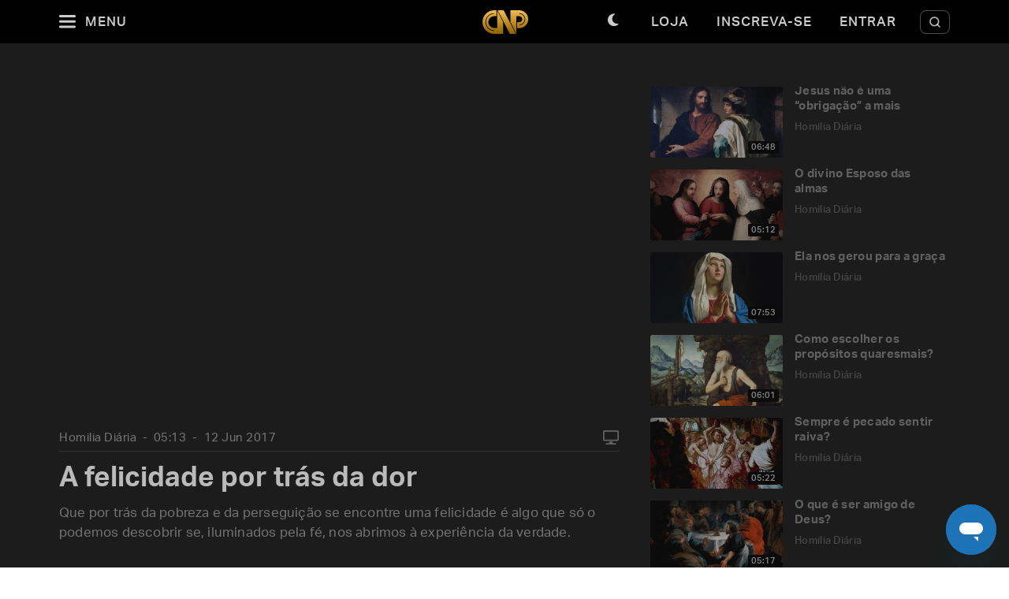

--- FILE ---
content_type: text/html; charset=utf-8
request_url: https://padrepauloricardo.org/episodios/a-felicidade-por-tras-da-dor?page=134
body_size: 25889
content:
<!DOCTYPE html>
<html>
  <head>
<script type="text/javascript">window.NREUM||(NREUM={});NREUM.info={"beacon":"bam.nr-data.net","errorBeacon":"bam.nr-data.net","licenseKey":"NRJS-cc58eeaf1a6eff62d6f","applicationID":"1110878378","transactionName":"cg5dRRQLXw8HQ0oBQFgSXFUDFxwQCl4S","queueTime":1,"applicationTime":93,"agent":""}</script>
<script type="text/javascript">(window.NREUM||(NREUM={})).init={ajax:{deny_list:["bam.nr-data.net"]},feature_flags:["soft_nav"]};(window.NREUM||(NREUM={})).loader_config={licenseKey:"NRJS-cc58eeaf1a6eff62d6f",applicationID:"1110878378",browserID:"1120171723"};;/*! For license information please see nr-loader-rum-1.308.0.min.js.LICENSE.txt */
(()=>{var e,t,r={163:(e,t,r)=>{"use strict";r.d(t,{j:()=>E});var n=r(384),i=r(1741);var a=r(2555);r(860).K7.genericEvents;const s="experimental.resources",o="register",c=e=>{if(!e||"string"!=typeof e)return!1;try{document.createDocumentFragment().querySelector(e)}catch{return!1}return!0};var d=r(2614),u=r(944),l=r(8122);const f="[data-nr-mask]",g=e=>(0,l.a)(e,(()=>{const e={feature_flags:[],experimental:{allow_registered_children:!1,resources:!1},mask_selector:"*",block_selector:"[data-nr-block]",mask_input_options:{color:!1,date:!1,"datetime-local":!1,email:!1,month:!1,number:!1,range:!1,search:!1,tel:!1,text:!1,time:!1,url:!1,week:!1,textarea:!1,select:!1,password:!0}};return{ajax:{deny_list:void 0,block_internal:!0,enabled:!0,autoStart:!0},api:{get allow_registered_children(){return e.feature_flags.includes(o)||e.experimental.allow_registered_children},set allow_registered_children(t){e.experimental.allow_registered_children=t},duplicate_registered_data:!1},browser_consent_mode:{enabled:!1},distributed_tracing:{enabled:void 0,exclude_newrelic_header:void 0,cors_use_newrelic_header:void 0,cors_use_tracecontext_headers:void 0,allowed_origins:void 0},get feature_flags(){return e.feature_flags},set feature_flags(t){e.feature_flags=t},generic_events:{enabled:!0,autoStart:!0},harvest:{interval:30},jserrors:{enabled:!0,autoStart:!0},logging:{enabled:!0,autoStart:!0},metrics:{enabled:!0,autoStart:!0},obfuscate:void 0,page_action:{enabled:!0},page_view_event:{enabled:!0,autoStart:!0},page_view_timing:{enabled:!0,autoStart:!0},performance:{capture_marks:!1,capture_measures:!1,capture_detail:!0,resources:{get enabled(){return e.feature_flags.includes(s)||e.experimental.resources},set enabled(t){e.experimental.resources=t},asset_types:[],first_party_domains:[],ignore_newrelic:!0}},privacy:{cookies_enabled:!0},proxy:{assets:void 0,beacon:void 0},session:{expiresMs:d.wk,inactiveMs:d.BB},session_replay:{autoStart:!0,enabled:!1,preload:!1,sampling_rate:10,error_sampling_rate:100,collect_fonts:!1,inline_images:!1,fix_stylesheets:!0,mask_all_inputs:!0,get mask_text_selector(){return e.mask_selector},set mask_text_selector(t){c(t)?e.mask_selector="".concat(t,",").concat(f):""===t||null===t?e.mask_selector=f:(0,u.R)(5,t)},get block_class(){return"nr-block"},get ignore_class(){return"nr-ignore"},get mask_text_class(){return"nr-mask"},get block_selector(){return e.block_selector},set block_selector(t){c(t)?e.block_selector+=",".concat(t):""!==t&&(0,u.R)(6,t)},get mask_input_options(){return e.mask_input_options},set mask_input_options(t){t&&"object"==typeof t?e.mask_input_options={...t,password:!0}:(0,u.R)(7,t)}},session_trace:{enabled:!0,autoStart:!0},soft_navigations:{enabled:!0,autoStart:!0},spa:{enabled:!0,autoStart:!0},ssl:void 0,user_actions:{enabled:!0,elementAttributes:["id","className","tagName","type"]}}})());var p=r(6154),m=r(9324);let h=0;const v={buildEnv:m.F3,distMethod:m.Xs,version:m.xv,originTime:p.WN},b={consented:!1},y={appMetadata:{},get consented(){return this.session?.state?.consent||b.consented},set consented(e){b.consented=e},customTransaction:void 0,denyList:void 0,disabled:!1,harvester:void 0,isolatedBacklog:!1,isRecording:!1,loaderType:void 0,maxBytes:3e4,obfuscator:void 0,onerror:void 0,ptid:void 0,releaseIds:{},session:void 0,timeKeeper:void 0,registeredEntities:[],jsAttributesMetadata:{bytes:0},get harvestCount(){return++h}},_=e=>{const t=(0,l.a)(e,y),r=Object.keys(v).reduce((e,t)=>(e[t]={value:v[t],writable:!1,configurable:!0,enumerable:!0},e),{});return Object.defineProperties(t,r)};var w=r(5701);const x=e=>{const t=e.startsWith("http");e+="/",r.p=t?e:"https://"+e};var R=r(7836),k=r(3241);const A={accountID:void 0,trustKey:void 0,agentID:void 0,licenseKey:void 0,applicationID:void 0,xpid:void 0},S=e=>(0,l.a)(e,A),T=new Set;function E(e,t={},r,s){let{init:o,info:c,loader_config:d,runtime:u={},exposed:l=!0}=t;if(!c){const e=(0,n.pV)();o=e.init,c=e.info,d=e.loader_config}e.init=g(o||{}),e.loader_config=S(d||{}),c.jsAttributes??={},p.bv&&(c.jsAttributes.isWorker=!0),e.info=(0,a.D)(c);const f=e.init,m=[c.beacon,c.errorBeacon];T.has(e.agentIdentifier)||(f.proxy.assets&&(x(f.proxy.assets),m.push(f.proxy.assets)),f.proxy.beacon&&m.push(f.proxy.beacon),e.beacons=[...m],function(e){const t=(0,n.pV)();Object.getOwnPropertyNames(i.W.prototype).forEach(r=>{const n=i.W.prototype[r];if("function"!=typeof n||"constructor"===n)return;let a=t[r];e[r]&&!1!==e.exposed&&"micro-agent"!==e.runtime?.loaderType&&(t[r]=(...t)=>{const n=e[r](...t);return a?a(...t):n})})}(e),(0,n.US)("activatedFeatures",w.B)),u.denyList=[...f.ajax.deny_list||[],...f.ajax.block_internal?m:[]],u.ptid=e.agentIdentifier,u.loaderType=r,e.runtime=_(u),T.has(e.agentIdentifier)||(e.ee=R.ee.get(e.agentIdentifier),e.exposed=l,(0,k.W)({agentIdentifier:e.agentIdentifier,drained:!!w.B?.[e.agentIdentifier],type:"lifecycle",name:"initialize",feature:void 0,data:e.config})),T.add(e.agentIdentifier)}},384:(e,t,r)=>{"use strict";r.d(t,{NT:()=>s,US:()=>u,Zm:()=>o,bQ:()=>d,dV:()=>c,pV:()=>l});var n=r(6154),i=r(1863),a=r(1910);const s={beacon:"bam.nr-data.net",errorBeacon:"bam.nr-data.net"};function o(){return n.gm.NREUM||(n.gm.NREUM={}),void 0===n.gm.newrelic&&(n.gm.newrelic=n.gm.NREUM),n.gm.NREUM}function c(){let e=o();return e.o||(e.o={ST:n.gm.setTimeout,SI:n.gm.setImmediate||n.gm.setInterval,CT:n.gm.clearTimeout,XHR:n.gm.XMLHttpRequest,REQ:n.gm.Request,EV:n.gm.Event,PR:n.gm.Promise,MO:n.gm.MutationObserver,FETCH:n.gm.fetch,WS:n.gm.WebSocket},(0,a.i)(...Object.values(e.o))),e}function d(e,t){let r=o();r.initializedAgents??={},t.initializedAt={ms:(0,i.t)(),date:new Date},r.initializedAgents[e]=t}function u(e,t){o()[e]=t}function l(){return function(){let e=o();const t=e.info||{};e.info={beacon:s.beacon,errorBeacon:s.errorBeacon,...t}}(),function(){let e=o();const t=e.init||{};e.init={...t}}(),c(),function(){let e=o();const t=e.loader_config||{};e.loader_config={...t}}(),o()}},782:(e,t,r)=>{"use strict";r.d(t,{T:()=>n});const n=r(860).K7.pageViewTiming},860:(e,t,r)=>{"use strict";r.d(t,{$J:()=>u,K7:()=>c,P3:()=>d,XX:()=>i,Yy:()=>o,df:()=>a,qY:()=>n,v4:()=>s});const n="events",i="jserrors",a="browser/blobs",s="rum",o="browser/logs",c={ajax:"ajax",genericEvents:"generic_events",jserrors:i,logging:"logging",metrics:"metrics",pageAction:"page_action",pageViewEvent:"page_view_event",pageViewTiming:"page_view_timing",sessionReplay:"session_replay",sessionTrace:"session_trace",softNav:"soft_navigations",spa:"spa"},d={[c.pageViewEvent]:1,[c.pageViewTiming]:2,[c.metrics]:3,[c.jserrors]:4,[c.spa]:5,[c.ajax]:6,[c.sessionTrace]:7,[c.softNav]:8,[c.sessionReplay]:9,[c.logging]:10,[c.genericEvents]:11},u={[c.pageViewEvent]:s,[c.pageViewTiming]:n,[c.ajax]:n,[c.spa]:n,[c.softNav]:n,[c.metrics]:i,[c.jserrors]:i,[c.sessionTrace]:a,[c.sessionReplay]:a,[c.logging]:o,[c.genericEvents]:"ins"}},944:(e,t,r)=>{"use strict";r.d(t,{R:()=>i});var n=r(3241);function i(e,t){"function"==typeof console.debug&&(console.debug("New Relic Warning: https://github.com/newrelic/newrelic-browser-agent/blob/main/docs/warning-codes.md#".concat(e),t),(0,n.W)({agentIdentifier:null,drained:null,type:"data",name:"warn",feature:"warn",data:{code:e,secondary:t}}))}},1687:(e,t,r)=>{"use strict";r.d(t,{Ak:()=>d,Ze:()=>f,x3:()=>u});var n=r(3241),i=r(7836),a=r(3606),s=r(860),o=r(2646);const c={};function d(e,t){const r={staged:!1,priority:s.P3[t]||0};l(e),c[e].get(t)||c[e].set(t,r)}function u(e,t){e&&c[e]&&(c[e].get(t)&&c[e].delete(t),p(e,t,!1),c[e].size&&g(e))}function l(e){if(!e)throw new Error("agentIdentifier required");c[e]||(c[e]=new Map)}function f(e="",t="feature",r=!1){if(l(e),!e||!c[e].get(t)||r)return p(e,t);c[e].get(t).staged=!0,g(e)}function g(e){const t=Array.from(c[e]);t.every(([e,t])=>t.staged)&&(t.sort((e,t)=>e[1].priority-t[1].priority),t.forEach(([t])=>{c[e].delete(t),p(e,t)}))}function p(e,t,r=!0){const s=e?i.ee.get(e):i.ee,c=a.i.handlers;if(!s.aborted&&s.backlog&&c){if((0,n.W)({agentIdentifier:e,type:"lifecycle",name:"drain",feature:t}),r){const e=s.backlog[t],r=c[t];if(r){for(let t=0;e&&t<e.length;++t)m(e[t],r);Object.entries(r).forEach(([e,t])=>{Object.values(t||{}).forEach(t=>{t[0]?.on&&t[0]?.context()instanceof o.y&&t[0].on(e,t[1])})})}}s.isolatedBacklog||delete c[t],s.backlog[t]=null,s.emit("drain-"+t,[])}}function m(e,t){var r=e[1];Object.values(t[r]||{}).forEach(t=>{var r=e[0];if(t[0]===r){var n=t[1],i=e[3],a=e[2];n.apply(i,a)}})}},1738:(e,t,r)=>{"use strict";r.d(t,{U:()=>g,Y:()=>f});var n=r(3241),i=r(9908),a=r(1863),s=r(944),o=r(5701),c=r(3969),d=r(8362),u=r(860),l=r(4261);function f(e,t,r,a){const f=a||r;!f||f[e]&&f[e]!==d.d.prototype[e]||(f[e]=function(){(0,i.p)(c.xV,["API/"+e+"/called"],void 0,u.K7.metrics,r.ee),(0,n.W)({agentIdentifier:r.agentIdentifier,drained:!!o.B?.[r.agentIdentifier],type:"data",name:"api",feature:l.Pl+e,data:{}});try{return t.apply(this,arguments)}catch(e){(0,s.R)(23,e)}})}function g(e,t,r,n,s){const o=e.info;null===r?delete o.jsAttributes[t]:o.jsAttributes[t]=r,(s||null===r)&&(0,i.p)(l.Pl+n,[(0,a.t)(),t,r],void 0,"session",e.ee)}},1741:(e,t,r)=>{"use strict";r.d(t,{W:()=>a});var n=r(944),i=r(4261);class a{#e(e,...t){if(this[e]!==a.prototype[e])return this[e](...t);(0,n.R)(35,e)}addPageAction(e,t){return this.#e(i.hG,e,t)}register(e){return this.#e(i.eY,e)}recordCustomEvent(e,t){return this.#e(i.fF,e,t)}setPageViewName(e,t){return this.#e(i.Fw,e,t)}setCustomAttribute(e,t,r){return this.#e(i.cD,e,t,r)}noticeError(e,t){return this.#e(i.o5,e,t)}setUserId(e,t=!1){return this.#e(i.Dl,e,t)}setApplicationVersion(e){return this.#e(i.nb,e)}setErrorHandler(e){return this.#e(i.bt,e)}addRelease(e,t){return this.#e(i.k6,e,t)}log(e,t){return this.#e(i.$9,e,t)}start(){return this.#e(i.d3)}finished(e){return this.#e(i.BL,e)}recordReplay(){return this.#e(i.CH)}pauseReplay(){return this.#e(i.Tb)}addToTrace(e){return this.#e(i.U2,e)}setCurrentRouteName(e){return this.#e(i.PA,e)}interaction(e){return this.#e(i.dT,e)}wrapLogger(e,t,r){return this.#e(i.Wb,e,t,r)}measure(e,t){return this.#e(i.V1,e,t)}consent(e){return this.#e(i.Pv,e)}}},1863:(e,t,r)=>{"use strict";function n(){return Math.floor(performance.now())}r.d(t,{t:()=>n})},1910:(e,t,r)=>{"use strict";r.d(t,{i:()=>a});var n=r(944);const i=new Map;function a(...e){return e.every(e=>{if(i.has(e))return i.get(e);const t="function"==typeof e?e.toString():"",r=t.includes("[native code]"),a=t.includes("nrWrapper");return r||a||(0,n.R)(64,e?.name||t),i.set(e,r),r})}},2555:(e,t,r)=>{"use strict";r.d(t,{D:()=>o,f:()=>s});var n=r(384),i=r(8122);const a={beacon:n.NT.beacon,errorBeacon:n.NT.errorBeacon,licenseKey:void 0,applicationID:void 0,sa:void 0,queueTime:void 0,applicationTime:void 0,ttGuid:void 0,user:void 0,account:void 0,product:void 0,extra:void 0,jsAttributes:{},userAttributes:void 0,atts:void 0,transactionName:void 0,tNamePlain:void 0};function s(e){try{return!!e.licenseKey&&!!e.errorBeacon&&!!e.applicationID}catch(e){return!1}}const o=e=>(0,i.a)(e,a)},2614:(e,t,r)=>{"use strict";r.d(t,{BB:()=>s,H3:()=>n,g:()=>d,iL:()=>c,tS:()=>o,uh:()=>i,wk:()=>a});const n="NRBA",i="SESSION",a=144e5,s=18e5,o={STARTED:"session-started",PAUSE:"session-pause",RESET:"session-reset",RESUME:"session-resume",UPDATE:"session-update"},c={SAME_TAB:"same-tab",CROSS_TAB:"cross-tab"},d={OFF:0,FULL:1,ERROR:2}},2646:(e,t,r)=>{"use strict";r.d(t,{y:()=>n});class n{constructor(e){this.contextId=e}}},2843:(e,t,r)=>{"use strict";r.d(t,{G:()=>a,u:()=>i});var n=r(3878);function i(e,t=!1,r,i){(0,n.DD)("visibilitychange",function(){if(t)return void("hidden"===document.visibilityState&&e());e(document.visibilityState)},r,i)}function a(e,t,r){(0,n.sp)("pagehide",e,t,r)}},3241:(e,t,r)=>{"use strict";r.d(t,{W:()=>a});var n=r(6154);const i="newrelic";function a(e={}){try{n.gm.dispatchEvent(new CustomEvent(i,{detail:e}))}catch(e){}}},3606:(e,t,r)=>{"use strict";r.d(t,{i:()=>a});var n=r(9908);a.on=s;var i=a.handlers={};function a(e,t,r,a){s(a||n.d,i,e,t,r)}function s(e,t,r,i,a){a||(a="feature"),e||(e=n.d);var s=t[a]=t[a]||{};(s[r]=s[r]||[]).push([e,i])}},3878:(e,t,r)=>{"use strict";function n(e,t){return{capture:e,passive:!1,signal:t}}function i(e,t,r=!1,i){window.addEventListener(e,t,n(r,i))}function a(e,t,r=!1,i){document.addEventListener(e,t,n(r,i))}r.d(t,{DD:()=>a,jT:()=>n,sp:()=>i})},3969:(e,t,r)=>{"use strict";r.d(t,{TZ:()=>n,XG:()=>o,rs:()=>i,xV:()=>s,z_:()=>a});const n=r(860).K7.metrics,i="sm",a="cm",s="storeSupportabilityMetrics",o="storeEventMetrics"},4234:(e,t,r)=>{"use strict";r.d(t,{W:()=>a});var n=r(7836),i=r(1687);class a{constructor(e,t){this.agentIdentifier=e,this.ee=n.ee.get(e),this.featureName=t,this.blocked=!1}deregisterDrain(){(0,i.x3)(this.agentIdentifier,this.featureName)}}},4261:(e,t,r)=>{"use strict";r.d(t,{$9:()=>d,BL:()=>o,CH:()=>g,Dl:()=>_,Fw:()=>y,PA:()=>h,Pl:()=>n,Pv:()=>k,Tb:()=>l,U2:()=>a,V1:()=>R,Wb:()=>x,bt:()=>b,cD:()=>v,d3:()=>w,dT:()=>c,eY:()=>p,fF:()=>f,hG:()=>i,k6:()=>s,nb:()=>m,o5:()=>u});const n="api-",i="addPageAction",a="addToTrace",s="addRelease",o="finished",c="interaction",d="log",u="noticeError",l="pauseReplay",f="recordCustomEvent",g="recordReplay",p="register",m="setApplicationVersion",h="setCurrentRouteName",v="setCustomAttribute",b="setErrorHandler",y="setPageViewName",_="setUserId",w="start",x="wrapLogger",R="measure",k="consent"},5289:(e,t,r)=>{"use strict";r.d(t,{GG:()=>s,Qr:()=>c,sB:()=>o});var n=r(3878),i=r(6389);function a(){return"undefined"==typeof document||"complete"===document.readyState}function s(e,t){if(a())return e();const r=(0,i.J)(e),s=setInterval(()=>{a()&&(clearInterval(s),r())},500);(0,n.sp)("load",r,t)}function o(e){if(a())return e();(0,n.DD)("DOMContentLoaded",e)}function c(e){if(a())return e();(0,n.sp)("popstate",e)}},5607:(e,t,r)=>{"use strict";r.d(t,{W:()=>n});const n=(0,r(9566).bz)()},5701:(e,t,r)=>{"use strict";r.d(t,{B:()=>a,t:()=>s});var n=r(3241);const i=new Set,a={};function s(e,t){const r=t.agentIdentifier;a[r]??={},e&&"object"==typeof e&&(i.has(r)||(t.ee.emit("rumresp",[e]),a[r]=e,i.add(r),(0,n.W)({agentIdentifier:r,loaded:!0,drained:!0,type:"lifecycle",name:"load",feature:void 0,data:e})))}},6154:(e,t,r)=>{"use strict";r.d(t,{OF:()=>c,RI:()=>i,WN:()=>u,bv:()=>a,eN:()=>l,gm:()=>s,mw:()=>o,sb:()=>d});var n=r(1863);const i="undefined"!=typeof window&&!!window.document,a="undefined"!=typeof WorkerGlobalScope&&("undefined"!=typeof self&&self instanceof WorkerGlobalScope&&self.navigator instanceof WorkerNavigator||"undefined"!=typeof globalThis&&globalThis instanceof WorkerGlobalScope&&globalThis.navigator instanceof WorkerNavigator),s=i?window:"undefined"!=typeof WorkerGlobalScope&&("undefined"!=typeof self&&self instanceof WorkerGlobalScope&&self||"undefined"!=typeof globalThis&&globalThis instanceof WorkerGlobalScope&&globalThis),o=Boolean("hidden"===s?.document?.visibilityState),c=/iPad|iPhone|iPod/.test(s.navigator?.userAgent),d=c&&"undefined"==typeof SharedWorker,u=((()=>{const e=s.navigator?.userAgent?.match(/Firefox[/\s](\d+\.\d+)/);Array.isArray(e)&&e.length>=2&&e[1]})(),Date.now()-(0,n.t)()),l=()=>"undefined"!=typeof PerformanceNavigationTiming&&s?.performance?.getEntriesByType("navigation")?.[0]?.responseStart},6389:(e,t,r)=>{"use strict";function n(e,t=500,r={}){const n=r?.leading||!1;let i;return(...r)=>{n&&void 0===i&&(e.apply(this,r),i=setTimeout(()=>{i=clearTimeout(i)},t)),n||(clearTimeout(i),i=setTimeout(()=>{e.apply(this,r)},t))}}function i(e){let t=!1;return(...r)=>{t||(t=!0,e.apply(this,r))}}r.d(t,{J:()=>i,s:()=>n})},6630:(e,t,r)=>{"use strict";r.d(t,{T:()=>n});const n=r(860).K7.pageViewEvent},7699:(e,t,r)=>{"use strict";r.d(t,{It:()=>a,KC:()=>o,No:()=>i,qh:()=>s});var n=r(860);const i=16e3,a=1e6,s="SESSION_ERROR",o={[n.K7.logging]:!0,[n.K7.genericEvents]:!1,[n.K7.jserrors]:!1,[n.K7.ajax]:!1}},7836:(e,t,r)=>{"use strict";r.d(t,{P:()=>o,ee:()=>c});var n=r(384),i=r(8990),a=r(2646),s=r(5607);const o="nr@context:".concat(s.W),c=function e(t,r){var n={},s={},u={},l=!1;try{l=16===r.length&&d.initializedAgents?.[r]?.runtime.isolatedBacklog}catch(e){}var f={on:p,addEventListener:p,removeEventListener:function(e,t){var r=n[e];if(!r)return;for(var i=0;i<r.length;i++)r[i]===t&&r.splice(i,1)},emit:function(e,r,n,i,a){!1!==a&&(a=!0);if(c.aborted&&!i)return;t&&a&&t.emit(e,r,n);var o=g(n);m(e).forEach(e=>{e.apply(o,r)});var d=v()[s[e]];d&&d.push([f,e,r,o]);return o},get:h,listeners:m,context:g,buffer:function(e,t){const r=v();if(t=t||"feature",f.aborted)return;Object.entries(e||{}).forEach(([e,n])=>{s[n]=t,t in r||(r[t]=[])})},abort:function(){f._aborted=!0,Object.keys(f.backlog).forEach(e=>{delete f.backlog[e]})},isBuffering:function(e){return!!v()[s[e]]},debugId:r,backlog:l?{}:t&&"object"==typeof t.backlog?t.backlog:{},isolatedBacklog:l};return Object.defineProperty(f,"aborted",{get:()=>{let e=f._aborted||!1;return e||(t&&(e=t.aborted),e)}}),f;function g(e){return e&&e instanceof a.y?e:e?(0,i.I)(e,o,()=>new a.y(o)):new a.y(o)}function p(e,t){n[e]=m(e).concat(t)}function m(e){return n[e]||[]}function h(t){return u[t]=u[t]||e(f,t)}function v(){return f.backlog}}(void 0,"globalEE"),d=(0,n.Zm)();d.ee||(d.ee=c)},8122:(e,t,r)=>{"use strict";r.d(t,{a:()=>i});var n=r(944);function i(e,t){try{if(!e||"object"!=typeof e)return(0,n.R)(3);if(!t||"object"!=typeof t)return(0,n.R)(4);const r=Object.create(Object.getPrototypeOf(t),Object.getOwnPropertyDescriptors(t)),a=0===Object.keys(r).length?e:r;for(let s in a)if(void 0!==e[s])try{if(null===e[s]){r[s]=null;continue}Array.isArray(e[s])&&Array.isArray(t[s])?r[s]=Array.from(new Set([...e[s],...t[s]])):"object"==typeof e[s]&&"object"==typeof t[s]?r[s]=i(e[s],t[s]):r[s]=e[s]}catch(e){r[s]||(0,n.R)(1,e)}return r}catch(e){(0,n.R)(2,e)}}},8362:(e,t,r)=>{"use strict";r.d(t,{d:()=>a});var n=r(9566),i=r(1741);class a extends i.W{agentIdentifier=(0,n.LA)(16)}},8374:(e,t,r)=>{r.nc=(()=>{try{return document?.currentScript?.nonce}catch(e){}return""})()},8990:(e,t,r)=>{"use strict";r.d(t,{I:()=>i});var n=Object.prototype.hasOwnProperty;function i(e,t,r){if(n.call(e,t))return e[t];var i=r();if(Object.defineProperty&&Object.keys)try{return Object.defineProperty(e,t,{value:i,writable:!0,enumerable:!1}),i}catch(e){}return e[t]=i,i}},9324:(e,t,r)=>{"use strict";r.d(t,{F3:()=>i,Xs:()=>a,xv:()=>n});const n="1.308.0",i="PROD",a="CDN"},9566:(e,t,r)=>{"use strict";r.d(t,{LA:()=>o,bz:()=>s});var n=r(6154);const i="xxxxxxxx-xxxx-4xxx-yxxx-xxxxxxxxxxxx";function a(e,t){return e?15&e[t]:16*Math.random()|0}function s(){const e=n.gm?.crypto||n.gm?.msCrypto;let t,r=0;return e&&e.getRandomValues&&(t=e.getRandomValues(new Uint8Array(30))),i.split("").map(e=>"x"===e?a(t,r++).toString(16):"y"===e?(3&a()|8).toString(16):e).join("")}function o(e){const t=n.gm?.crypto||n.gm?.msCrypto;let r,i=0;t&&t.getRandomValues&&(r=t.getRandomValues(new Uint8Array(e)));const s=[];for(var o=0;o<e;o++)s.push(a(r,i++).toString(16));return s.join("")}},9908:(e,t,r)=>{"use strict";r.d(t,{d:()=>n,p:()=>i});var n=r(7836).ee.get("handle");function i(e,t,r,i,a){a?(a.buffer([e],i),a.emit(e,t,r)):(n.buffer([e],i),n.emit(e,t,r))}}},n={};function i(e){var t=n[e];if(void 0!==t)return t.exports;var a=n[e]={exports:{}};return r[e](a,a.exports,i),a.exports}i.m=r,i.d=(e,t)=>{for(var r in t)i.o(t,r)&&!i.o(e,r)&&Object.defineProperty(e,r,{enumerable:!0,get:t[r]})},i.f={},i.e=e=>Promise.all(Object.keys(i.f).reduce((t,r)=>(i.f[r](e,t),t),[])),i.u=e=>"nr-rum-1.308.0.min.js",i.o=(e,t)=>Object.prototype.hasOwnProperty.call(e,t),e={},t="NRBA-1.308.0.PROD:",i.l=(r,n,a,s)=>{if(e[r])e[r].push(n);else{var o,c;if(void 0!==a)for(var d=document.getElementsByTagName("script"),u=0;u<d.length;u++){var l=d[u];if(l.getAttribute("src")==r||l.getAttribute("data-webpack")==t+a){o=l;break}}if(!o){c=!0;var f={296:"sha512-+MIMDsOcckGXa1EdWHqFNv7P+JUkd5kQwCBr3KE6uCvnsBNUrdSt4a/3/L4j4TxtnaMNjHpza2/erNQbpacJQA=="};(o=document.createElement("script")).charset="utf-8",i.nc&&o.setAttribute("nonce",i.nc),o.setAttribute("data-webpack",t+a),o.src=r,0!==o.src.indexOf(window.location.origin+"/")&&(o.crossOrigin="anonymous"),f[s]&&(o.integrity=f[s])}e[r]=[n];var g=(t,n)=>{o.onerror=o.onload=null,clearTimeout(p);var i=e[r];if(delete e[r],o.parentNode&&o.parentNode.removeChild(o),i&&i.forEach(e=>e(n)),t)return t(n)},p=setTimeout(g.bind(null,void 0,{type:"timeout",target:o}),12e4);o.onerror=g.bind(null,o.onerror),o.onload=g.bind(null,o.onload),c&&document.head.appendChild(o)}},i.r=e=>{"undefined"!=typeof Symbol&&Symbol.toStringTag&&Object.defineProperty(e,Symbol.toStringTag,{value:"Module"}),Object.defineProperty(e,"__esModule",{value:!0})},i.p="https://js-agent.newrelic.com/",(()=>{var e={374:0,840:0};i.f.j=(t,r)=>{var n=i.o(e,t)?e[t]:void 0;if(0!==n)if(n)r.push(n[2]);else{var a=new Promise((r,i)=>n=e[t]=[r,i]);r.push(n[2]=a);var s=i.p+i.u(t),o=new Error;i.l(s,r=>{if(i.o(e,t)&&(0!==(n=e[t])&&(e[t]=void 0),n)){var a=r&&("load"===r.type?"missing":r.type),s=r&&r.target&&r.target.src;o.message="Loading chunk "+t+" failed: ("+a+": "+s+")",o.name="ChunkLoadError",o.type=a,o.request=s,n[1](o)}},"chunk-"+t,t)}};var t=(t,r)=>{var n,a,[s,o,c]=r,d=0;if(s.some(t=>0!==e[t])){for(n in o)i.o(o,n)&&(i.m[n]=o[n]);if(c)c(i)}for(t&&t(r);d<s.length;d++)a=s[d],i.o(e,a)&&e[a]&&e[a][0](),e[a]=0},r=self["webpackChunk:NRBA-1.308.0.PROD"]=self["webpackChunk:NRBA-1.308.0.PROD"]||[];r.forEach(t.bind(null,0)),r.push=t.bind(null,r.push.bind(r))})(),(()=>{"use strict";i(8374);var e=i(8362),t=i(860);const r=Object.values(t.K7);var n=i(163);var a=i(9908),s=i(1863),o=i(4261),c=i(1738);var d=i(1687),u=i(4234),l=i(5289),f=i(6154),g=i(944),p=i(384);const m=e=>f.RI&&!0===e?.privacy.cookies_enabled;function h(e){return!!(0,p.dV)().o.MO&&m(e)&&!0===e?.session_trace.enabled}var v=i(6389),b=i(7699);class y extends u.W{constructor(e,t){super(e.agentIdentifier,t),this.agentRef=e,this.abortHandler=void 0,this.featAggregate=void 0,this.loadedSuccessfully=void 0,this.onAggregateImported=new Promise(e=>{this.loadedSuccessfully=e}),this.deferred=Promise.resolve(),!1===e.init[this.featureName].autoStart?this.deferred=new Promise((t,r)=>{this.ee.on("manual-start-all",(0,v.J)(()=>{(0,d.Ak)(e.agentIdentifier,this.featureName),t()}))}):(0,d.Ak)(e.agentIdentifier,t)}importAggregator(e,t,r={}){if(this.featAggregate)return;const n=async()=>{let n;await this.deferred;try{if(m(e.init)){const{setupAgentSession:t}=await i.e(296).then(i.bind(i,3305));n=t(e)}}catch(e){(0,g.R)(20,e),this.ee.emit("internal-error",[e]),(0,a.p)(b.qh,[e],void 0,this.featureName,this.ee)}try{if(!this.#t(this.featureName,n,e.init))return(0,d.Ze)(this.agentIdentifier,this.featureName),void this.loadedSuccessfully(!1);const{Aggregate:i}=await t();this.featAggregate=new i(e,r),e.runtime.harvester.initializedAggregates.push(this.featAggregate),this.loadedSuccessfully(!0)}catch(e){(0,g.R)(34,e),this.abortHandler?.(),(0,d.Ze)(this.agentIdentifier,this.featureName,!0),this.loadedSuccessfully(!1),this.ee&&this.ee.abort()}};f.RI?(0,l.GG)(()=>n(),!0):n()}#t(e,r,n){if(this.blocked)return!1;switch(e){case t.K7.sessionReplay:return h(n)&&!!r;case t.K7.sessionTrace:return!!r;default:return!0}}}var _=i(6630),w=i(2614),x=i(3241);class R extends y{static featureName=_.T;constructor(e){var t;super(e,_.T),this.setupInspectionEvents(e.agentIdentifier),t=e,(0,c.Y)(o.Fw,function(e,r){"string"==typeof e&&("/"!==e.charAt(0)&&(e="/"+e),t.runtime.customTransaction=(r||"http://custom.transaction")+e,(0,a.p)(o.Pl+o.Fw,[(0,s.t)()],void 0,void 0,t.ee))},t),this.importAggregator(e,()=>i.e(296).then(i.bind(i,3943)))}setupInspectionEvents(e){const t=(t,r)=>{t&&(0,x.W)({agentIdentifier:e,timeStamp:t.timeStamp,loaded:"complete"===t.target.readyState,type:"window",name:r,data:t.target.location+""})};(0,l.sB)(e=>{t(e,"DOMContentLoaded")}),(0,l.GG)(e=>{t(e,"load")}),(0,l.Qr)(e=>{t(e,"navigate")}),this.ee.on(w.tS.UPDATE,(t,r)=>{(0,x.W)({agentIdentifier:e,type:"lifecycle",name:"session",data:r})})}}class k extends e.d{constructor(e){var t;(super(),f.gm)?(this.features={},(0,p.bQ)(this.agentIdentifier,this),this.desiredFeatures=new Set(e.features||[]),this.desiredFeatures.add(R),(0,n.j)(this,e,e.loaderType||"agent"),t=this,(0,c.Y)(o.cD,function(e,r,n=!1){if("string"==typeof e){if(["string","number","boolean"].includes(typeof r)||null===r)return(0,c.U)(t,e,r,o.cD,n);(0,g.R)(40,typeof r)}else(0,g.R)(39,typeof e)},t),function(e){(0,c.Y)(o.Dl,function(t,r=!1){if("string"!=typeof t&&null!==t)return void(0,g.R)(41,typeof t);const n=e.info.jsAttributes["enduser.id"];r&&null!=n&&n!==t?(0,a.p)(o.Pl+"setUserIdAndResetSession",[t],void 0,"session",e.ee):(0,c.U)(e,"enduser.id",t,o.Dl,!0)},e)}(this),function(e){(0,c.Y)(o.nb,function(t){if("string"==typeof t||null===t)return(0,c.U)(e,"application.version",t,o.nb,!1);(0,g.R)(42,typeof t)},e)}(this),function(e){(0,c.Y)(o.d3,function(){e.ee.emit("manual-start-all")},e)}(this),function(e){(0,c.Y)(o.Pv,function(t=!0){if("boolean"==typeof t){if((0,a.p)(o.Pl+o.Pv,[t],void 0,"session",e.ee),e.runtime.consented=t,t){const t=e.features.page_view_event;t.onAggregateImported.then(e=>{const r=t.featAggregate;e&&!r.sentRum&&r.sendRum()})}}else(0,g.R)(65,typeof t)},e)}(this),this.run()):(0,g.R)(21)}get config(){return{info:this.info,init:this.init,loader_config:this.loader_config,runtime:this.runtime}}get api(){return this}run(){try{const e=function(e){const t={};return r.forEach(r=>{t[r]=!!e[r]?.enabled}),t}(this.init),n=[...this.desiredFeatures];n.sort((e,r)=>t.P3[e.featureName]-t.P3[r.featureName]),n.forEach(r=>{if(!e[r.featureName]&&r.featureName!==t.K7.pageViewEvent)return;if(r.featureName===t.K7.spa)return void(0,g.R)(67);const n=function(e){switch(e){case t.K7.ajax:return[t.K7.jserrors];case t.K7.sessionTrace:return[t.K7.ajax,t.K7.pageViewEvent];case t.K7.sessionReplay:return[t.K7.sessionTrace];case t.K7.pageViewTiming:return[t.K7.pageViewEvent];default:return[]}}(r.featureName).filter(e=>!(e in this.features));n.length>0&&(0,g.R)(36,{targetFeature:r.featureName,missingDependencies:n}),this.features[r.featureName]=new r(this)})}catch(e){(0,g.R)(22,e);for(const e in this.features)this.features[e].abortHandler?.();const t=(0,p.Zm)();delete t.initializedAgents[this.agentIdentifier]?.features,delete this.sharedAggregator;return t.ee.get(this.agentIdentifier).abort(),!1}}}var A=i(2843),S=i(782);class T extends y{static featureName=S.T;constructor(e){super(e,S.T),f.RI&&((0,A.u)(()=>(0,a.p)("docHidden",[(0,s.t)()],void 0,S.T,this.ee),!0),(0,A.G)(()=>(0,a.p)("winPagehide",[(0,s.t)()],void 0,S.T,this.ee)),this.importAggregator(e,()=>i.e(296).then(i.bind(i,2117))))}}var E=i(3969);class I extends y{static featureName=E.TZ;constructor(e){super(e,E.TZ),f.RI&&document.addEventListener("securitypolicyviolation",e=>{(0,a.p)(E.xV,["Generic/CSPViolation/Detected"],void 0,this.featureName,this.ee)}),this.importAggregator(e,()=>i.e(296).then(i.bind(i,9623)))}}new k({features:[R,T,I],loaderType:"lite"})})()})();</script>
    
<!-- Facebook Pixel Code -->
<script>
  !function(f,b,e,v,n,t,s)
  {if(f.fbq)return;n=f.fbq=function(){n.callMethod?
  n.callMethod.apply(n,arguments):n.queue.push(arguments)};
  if(!f._fbq)f._fbq=n;n.push=n;n.loaded=!0;n.version='2.0';
  n.queue=[];t=b.createElement(e);t.async=!0;
  t.src=v;s=b.getElementsByTagName(e)[0];
  s.parentNode.insertBefore(t,s)}(window, document,'script',
  'https://connect.facebook.net/en_US/fbevents.js');
  fbq('init', '2138674189484182');
</script>
<!-- End Facebook Pixel Code --> 
<!-- Google Tag Manager -->
<script>(function(w,d,s,l,i){w[l]=w[l]||[];w[l].push({'gtm.start':
new Date().getTime(),event:'gtm.js'});var f=d.getElementsByTagName(s)[0],
j=d.createElement(s),dl=l!='dataLayer'?'&l='+l:'';j.async=true;j.src=
'https://www.googletagmanager.com/gtm.js?id='+i+dl;f.parentNode.insertBefore(j,f);
})(window,document,'script','dataLayer','GTM-TMN4MNB');</script>
<!-- End Google Tag Manager --> 
<script>
    (function (c, s, q, u, a, r, e) {
        c.hj=c.hj||function(){(c.hj.q=c.hj.q||[]).push(arguments)};
        c._hjSettings = { hjid: a };
        r = s.getElementsByTagName('head')[0];
        e = s.createElement('script');
        e.async = true;
        e.src = q + c._hjSettings.hjid + u;
        r.appendChild(e);
    })(window, document, 'https://static.hj.contentsquare.net/c/csq-', '.js', 5317473);
</script>  

<script>
//<![CDATA[
window.gon={};gon.episode={"id":1614,"name":"A felicidade por trás da dor","video_for_download":"","audio_for_download":"","video_for_player":"1h2PGwDxmso","audio_for_player":"","thin_line":"\u003cp\u003eQue por trás da pobreza e da perseguição se encontre uma felicidade é algo que só o podemos descobrir se, iluminados pela fé, nos abrimos à experiência da verdade.\u003c/p\u003e","published":true,"program_id":23,"duration":"313","created_at":"2017-06-09T06:56:47.184-03:00","updated_at":"2025-01-10T09:00:49.438-03:00","slug":"a-felicidade-por-tras-da-dor","publication_date":"2017-06-12T00:00:00.000-03:00","free":true,"media":"","author_id":4,"shareable_description":"\u003cp\u003eQue por trás da pobreza e da perseguição se encontre uma felicidade é algo que só o podemos descobrir se, iluminados pela fé, nos abrimos à experiência da verdade.\u003c/p\u003e","shareable_title":"A felicidade por trás da dor","text":"\u003chr\u003e\r\n\u003cp style=\"text-align: center;\"\u003e\u003cstrong\u003eEvangelho de Nosso Senhor Jesus Cristo segundo São Mateus\u003cbr\u003e(\u003ca href=\"/biblia/mt?cap=5\u0026verse=1\" target=\"_blank\" style=\"color: #007AFF\"\u003e\u003cem\u003eMt\u003c/em\u003e \u003c/strong\u003e\u003cstrong\u003e 5, 1-12\u003c/a\u003e)\u003c/strong\u003e\u003c/p\u003e\r\n\u003cblockquote\u003eNaquele tempo, vendo Jesus as multidões, subiu ao monte e sentou-se. Os discípulos aproximaram-se, e Jesus começou a ensiná-los:\u003cbr\u003e\u003cbr\u003e\"Bem-aventurados os pobres em espírito, porque deles é o Reino dos Céus. Bem-aventurados os aflitos, porque serão consolados.\u003cbr\u003e\u003cbr\u003eBem-aventurados os mansos, porque possuirão a terra. Bem-aventurados os que têm fome e sede de justiça, porque serão saciados.\u003cbr\u003e\u003cbr\u003eBem-aventurados os misericordiosos, porque alcançarão misericórdia. Bem-aventurados os puros de coração, porque verão a Deus.\u003cbr\u003e\u003cbr\u003eBem-aventurados os que promovem a paz, porque serão chamados filhos de Deus. Bem-aventurados os que são perseguidos por causa da justiça, porque deles é o Reino dos Céus.\u003cbr\u003e\u003cbr\u003eBem-aventurados sois vós, quando vos injuriarem e perseguirem, e, mentindo, disserem todo tipo de mal contra vós, por causa de mim.\u003cbr\u003e\u003cbr\u003eAlegrai-vos e exultai, porque será grande a vossa recompensa nos céus. Do mesmo modo perseguiram os profetas que vieram antes de vós.\u003c/blockquote\u003e\r\n\u003cp\u003eHoje, damos início à leitura do Evangelho segundo São Mateus, começando desde já pelo sermão das bem-aventuranças. Aqui Jesus nos esboça, como é sabido, um caminho seguro de \u003cem\u003efelicidade\u003c/em\u003e, a qual só é possível se nos abrirmos de fato à \u003cem\u003eexperiência da verdade\u003c/em\u003e: a verdade de que é preciso saber padecer \u003cem\u003epor amor\u003c/em\u003e para poder receber o prêmio do eterno repouso. As bem-aventuranças mesmas não passam, se as encaramos com um olhar meramente humano, de uma lista de \"desprazeres\", de um desafio às nossas tendências sensíveis à busca do prazer, da comodidade, da satisfação pessoal. A fé, porém, tira-nos o véu dos olhos e nos permite enxergar que por trás da pobreza, da mansidão, das injustiças pacientemente suportadas, das perseguições etc. pode haver uma fonte de alegria e felicidade. Isso, no entanto, o devemos meditar constantemente, pondo-nos por cima dos \"preconceitos\" da carne e da sensualidade, por si sós tão avessas ao que é duro, exigente, trabalhoso. Que o Senhor nos ajude hoje a compreender em que consiste o verdadeiro \u003cem\u003eamor\u003c/em\u003e \u0026mdash; amor que Ele tão profundamente viveu por nós, alegre de poder carregar nos ombros o peso de nossos pecados a fim de conceder-nos, em meio às angústias do Calvário, uma alegria sem fim. Aprendamos com Ele, pois, a carregar as nossas cruzes, confiantes no auxílio que nossa Mãe Santíssima, Dolorosa e Bem-aventurada, não nos há de negar.\u003c/p\u003e","references":"","liturgical_day":"Segunda-feira da 10.ª Semana do Tempo Comum (I)","notes":"","bibliography":"","recomendations":"","video_type":"Youtube","cinema_mode":false,"released":true,"event":false,"event_date":"2017-06-12T00:00:00.000-03:00","live":false,"liturgical_date":null,"bunny_video_id":null,"bunny_library_id":"508238","tag_list":[]};gon.episode_id=1614;
//]]>
</script>
<meta name="viewport" content="width=device-width, initial-scale=1.0, viewport-fit=cover, user-scalable=no, interactive-widget=resizes-content">
<meta name="google-site-verification" content="IvgTjV9hNSKjn3Dvv0zCLwJ4IcFKkStl3o9xsGgb80Q" />

<meta name="csrf-param" content="authenticity_token" />
<meta name="csrf-token" content="C0nI-1RvpLB-IXNO899s0E3D29eHN6S-fiandqR7pFpR6nYA4_ePni_60fmUp1fSCDrHyEIK89rYpCyTM1w8NA" />

    <title>A felicidade por trás da dor</title>
  <meta property="og:title"  content="A felicidade por trás da dor">
  <meta property="og:type"   content="article">
  <meta property="og:url"    content='https://padrepauloricardo.org/episodios/a-felicidade-por-tras-da-dor'>
  <meta property="og:image"  content="https://r2.padrepauloricardo.org/wolj0pftr9mzozs5x0nydaxwvq7u">
  <meta property="og:description"  content="Que por trás da pobreza e da perseguição se encontre uma felicidade é algo que só o podemos descobrir se, iluminados pela fé, nos abrimos à experiência da verdade.">
  <meta property="og:site_name" content="Padre Paulo Ricardo">

  <meta name="twitter:card" content="summary_large_image" />
  <meta name="twitter:site" content="@padre_paulo" />
  <meta name="twitter:title" content="A felicidade por trás da dor" />
  <meta name="twitter:description" content="Que por trás da pobreza e da perseguição se encontre uma felicidade é algo que só o podemos descobrir se, iluminados pela fé, nos abrimos à experiência da verdade." />
  <meta name="twitter:image" content="https://r2.padrepauloricardo.org/wolj0pftr9mzozs5x0nydaxwvq7u" />


<!-- Favicon -->
<link rel="icon" type="image/x-icon" href="/assets/favicon-395a4e1a63618236ccee7880dddcd5241d3984bae7338388b795131baac0acd3.ico" />

    <script src="https://unpkg.com/@dotlottie/player-component@2.7.12/dist/dotlottie-player.mjs" type="module"></script>


    <link rel="stylesheet" href="/assets/episodes-2f73ec024f7d8eb3d36ebc036c0a85a50755b425a41a0a4f36d3996b915fa677.css" media="all" data-turbolinks-track="reload" />
  </head>
  <body class="episode-page ">
    <div data-controller="shared--cookie-consent-library shared--cookie-consent"></div>
    <div class="columnnav__main-wrapper" data-controller="nav search-modal"><div class="overlay" data-action="click-&gt;nav#hideSidenav" data-nav-target="overlay"></div><div class="columnnav" data-nav-target="sidenav"><div class="columnnav__bar"><div class="columnnav-header"><div class="columnnav-header__image"><a href="/"><img alt="CNP" class="columnnav-header__img" src="/assets/cnp-logo-617e9a244b0c6be22b07771247397b4e5ff3beab5bf883e8a5716f30b4bcbd76.svg" /></a></div><div class="columnnav-header__site-name">Christo Nihil Præponere<span class="columnnav-header__translation">"A nada dar mais valor do que a Cristo"</span></div></div><div class="columnnav-menu"><div class="columnnav-menu__row"><a class="columnnav-menu__fixed-link columnnav-menu__fixed-link--signin" href="/entrar">Entrar</a><span class="columnnav-menu__separator">|</span><a class="columnnav-menu__fixed-link columnnav-menu__fixed-link--signup" data-nav-target="subscriptionLink" href="/inscricao">Inscreva-se</a></div><a class="columnnav-menu__fixed-link" href="/">Home</a><a class="columnnav-menu__fixed-link" href="/cursos">Cursos</a><a class="columnnav-menu__fixed-link" href="/programas">Programas</a><a class="columnnav-menu__fixed-link" href="/blog">Blog</a><a class="new-button columnnav-menu__fixed-link" href="/loja">Loja</a><a class="new-button columnnav-menu__fixed-link" href="/biblia">Bíblia<div class="new-feature-highlight"><i class="fa-solid fa-sparkles"></i></div></a><a class="new-button columnnav-menu__fixed-link" href="/oracoes">Orações</a><a class="new-button columnnav-menu__fixed-link" href="/liturgia">Liturgia diária<div class="new-feature-highlight"><i class="fa-solid fa-sparkles"></i></div></a><a class="columnnav-menu__fixed-link" href="/doacao">Doe aqui</a><a class="columnnav-menu__fixed-link" href="/contato">Contato</a></div><div class="columnnav__rights">Todos os direitos reservados a padrepauloricardo.org®</div></div></div><nav class="navbar"><div class="navbar__wrapper"><div class="navbar__menu-button" data-action="click-&gt;nav#showSidenav"><span class="navbar__menu-text" id="navbarMenuText">Menu</span></div><div class="navbar__cnp"><a href="/"><img alt="CNP" src="/assets/cnp-logo-617e9a244b0c6be22b07771247397b4e5ff3beab5bf883e8a5716f30b4bcbd76.svg" /></a></div><ul class="navbar-links"><li class="navbar-links__item night-mode"><a class="navbar-links__night-mode-button" data-action="click-&gt;nav#toggleNightMode" id="nightModeToggle" title="Alternar modo noturno"><i class="fa-solid fa-moon" id="nightModeIcon"></i></a></li><li class="navbar-links__item" id="nav-first-item"><a href="/loja">Loja</a></li><li class="navbar-links__item" id="nav-first-item"><a data-nav-target="subscriptionLink" href="/inscricao">Inscreva-se</a></li><li class="navbar-links__item" id="nav-second-item"><a href="/entrar">Entrar</a></li><li class="navbar-links__search"><button class="navbar-links__search-button" data-action="click-&gt;search-modal#open" title="Realize uma busca no site" type="button"><svg class="navbar-links__search-icon" fill="none" stroke="currentColor" stroke-linecap="round" stroke-linejoin="round" stroke-width="2.5" viewBox="0 0 24 24" xmlns="http://www.w3.org/2000/svg"><circle cx="11" cy="11" r="8"></circle><path d="m21 21-4.35-4.35"></path></svg><span class="navbar-links__search-shortcut navbar-links__search-shortcut--mac"><span>⌘</span><span>K</span></span><span class="navbar-links__search-shortcut navbar-links__search-shortcut--windows"><span>Ctrl</span><span>K</span></span></button></li></ul></div></nav><div class="search-modal" data-search-modal-target="modal"><div class="search-modal__overlay" data-action="click-&gt;search-modal#closeOnOverlay" data-search-modal-target="overlay"></div><div class="search-modal__container"><div class="search-modal__header"><div class="search-modal__search-box"><svg class="search-modal__search-icon" fill="none" stroke="currentColor" stroke-linecap="round" stroke-linejoin="round" stroke-width="2" viewBox="0 0 24 24" xmlns="http://www.w3.org/2000/svg"><circle cx="11" cy="11" r="8"></circle><path d="m21 21-4.35-4.35"></path></svg><input autocomplete="off" class="search-modal__input" data-action="input-&gt;search-modal#onInput keydown-&gt;search-modal#onKeydown" data-search-modal-target="input" placeholder="Pesquisar..." type="text" /></div><button class="search-modal__close" data-action="click-&gt;search-modal#close" type="button"><i class="fa-solid fa-xmark"></i></button></div><div class="search-modal__body" data-search-modal-target="body"><div class="search-modal__sidebar" data-search-modal-target="categories"><button class="search-modal__category" data-action="click-&gt;search-modal#selectCategory" data-category="all" type="button"><i class="fa-regular fa-globe"></i><span>Tudo</span></button><button class="search-modal__category" data-action="click-&gt;search-modal#selectCategory" data-category="posts" type="button"><i class="fa-regular fa-newspaper"></i><span>Artigos</span></button><button class="search-modal__category" data-action="click-&gt;search-modal#selectCategory" data-category="courses" type="button"><i class="fa-regular fa-graduation-cap"></i><span>Cursos</span></button><button class="search-modal__category" data-action="click-&gt;search-modal#selectCategory" data-category="lessons" type="button"><i class="fa-regular fa-play-circle"></i><span>Aulas</span></button><button class="search-modal__category" data-action="click-&gt;search-modal#selectCategory" data-category="programs" type="button"><i class="fa-regular fa-tv"></i><span>Programas</span></button><button class="search-modal__category" data-action="click-&gt;search-modal#selectCategory" data-category="episodes" type="button"><i class="fa-regular fa-video"></i><span>Episódios</span></button><button class="search-modal__category" data-action="click-&gt;search-modal#selectCategory" data-category="products" type="button"><i class="fa-regular fa-book"></i><span>Loja</span></button><button class="search-modal__category" data-action="click-&gt;search-modal#selectCategory" data-category="prayers" type="button"><i class="fa-regular fa-hands-praying"></i><span>Orações</span></button><button class="search-modal__category" data-action="click-&gt;search-modal#selectCategory" data-category="bible_books" type="button"><i class="fa-regular fa-book-open"></i><span>Livros da Bíblia</span></button><button class="search-modal__category" data-action="click-&gt;search-modal#selectCategory" data-category="bible_verses" type="button"><i class="fa-regular fa-book-bible"></i><span>Versículos</span></button></div><div class="search-modal__content"><div class="search-modal__loading" data-search-modal-target="loading"><div class="search-modal__spinner"></div><span>Buscando...</span></div><div class="search-modal__results" data-search-modal-target="results"><div class="search-modal__empty"><i class="fa-regular fa-magnifying-glass"></i><p>Digite pelo menos 2 caracteres para pesquisar</p></div></div><div class="search-modal__pagination" data-search-modal-target="pagination"></div></div></div></div></div><div class="navbar-space"></div></div><div class="ads" data-ads-target="container" data-controller="ads"><div class="closeBtn" data-action="click-&gt;ads#closeModal"><span class="closeBtn__icon"><div class="fa-duotone fa-circle-xmark"></div></span></div><div class="ads__image" data-action="mouseup-&gt;ads#firstOrSecondImage" data-ads-target="imageContainer"></div><div class="ads__content" data-ads-target="contentContainer"></div></div>

    <div class="main-wrapper">
      <section class="episode-page" data-action="scroll@window-&gt;sticky-side-menu#stickySideMenu" data-controller="sticky-side-menu user-favorites comments reactions"><section class="episode-header"><div class="container container_video"><div class="episode-header__movie" data-controller="episodes--player"><iframe allowfullscreen="" class="episode-header__iframe" data-episodes--player-target="player" data-tracking="false" frameborder="0" id="episode-header__player" src="//www.youtube.com/embed/1h2PGwDxmso?enablejsapi=1&amp;rel=0&amp;amp;showinfo=0;"></iframe></div><div class="episode-playlist"><div class="episode-playlist__scroller"><div class="episode-playlist__box"><div class="episode-playlist-item"><a class="episode-playlist-item__link" href="/episodios/jesus-nao-e-uma-obrigacao-a-mais" title="Jesus não é uma “obrigação” a mais"><div class="episode-playlist-item__wrapper"><img alt="Jesus não é uma “obrigação” a mais" class="episode-playlist-item__image" src="https://arquivos.d21746a346ccb869dad3e9e44d4de611.r2.cloudflarestorage.com/dlru0vk3w1mwh2txn5x01ghxdp1w?response-content-disposition=inline%3B%20filename%3D%221242-frame.jpg%22%3B%20filename%2A%3DUTF-8%27%271242-frame.jpg&amp;response-content-type=image%2Fjpeg&amp;X-Amz-Algorithm=AWS4-HMAC-SHA256&amp;X-Amz-Credential=5009053d54d0cb3811e324d61f42b936%2F20260121%2Fauto%2Fs3%2Faws4_request&amp;X-Amz-Date=20260121T195123Z&amp;X-Amz-Expires=604800&amp;X-Amz-SignedHeaders=host&amp;X-Amz-Signature=1c2eebab5bad9cbc0cd235627c952fcd03b5b9d0c3f1bdf39dca1e4486d67521" /><span class="episode-playlist-item__duration">06:48</span></div><div class="episode-playlist-item__content"><h3 class="episode-playlist-item__title">Jesus não é uma “obrigação” a mais</h3><span class="episode-playlist-item__show">Homilia Diária</span></div></a></div><div class="episode-playlist-item"><a class="episode-playlist-item__link" href="/episodios/o-divino-esposo-das-almas" title="O divino Esposo das almas"><div class="episode-playlist-item__wrapper"><img alt="O divino Esposo das almas" class="episode-playlist-item__image" src="https://arquivos.d21746a346ccb869dad3e9e44d4de611.r2.cloudflarestorage.com/jem84pj7lsq6cib63foso9kycq6z?response-content-disposition=inline%3B%20filename%3D%2216-01-frame.jpg%22%3B%20filename%2A%3DUTF-8%27%2716-01-frame.jpg&amp;response-content-type=image%2Fjpeg&amp;X-Amz-Algorithm=AWS4-HMAC-SHA256&amp;X-Amz-Credential=5009053d54d0cb3811e324d61f42b936%2F20260121%2Fauto%2Fs3%2Faws4_request&amp;X-Amz-Date=20260121T195123Z&amp;X-Amz-Expires=604800&amp;X-Amz-SignedHeaders=host&amp;X-Amz-Signature=c65258a10c5ec167f9ea23b776650fc08c4cb102a82e05ad3b0457a00f4aa049" /><span class="episode-playlist-item__duration">05:12</span></div><div class="episode-playlist-item__content"><h3 class="episode-playlist-item__title">O divino Esposo das almas</h3><span class="episode-playlist-item__show">Homilia Diária</span></div></a></div><div class="episode-playlist-item"><a class="episode-playlist-item__link" href="/episodios/ela-nos-gerou-para-a-graca" title="Ela nos gerou para a graça"><div class="episode-playlist-item__wrapper"><img alt="Ela nos gerou para a graça" class="episode-playlist-item__image" src="https://arquivos.d21746a346ccb869dad3e9e44d4de611.r2.cloudflarestorage.com/n5q22t9l3zmxjq3i30vc09tmvn35?response-content-disposition=inline%3B%20filename%3D%22a-virgem-maria-e-o-nascimento-da-igreja.jpg%22%3B%20filename%2A%3DUTF-8%27%27a-virgem-maria-e-o-nascimento-da-igreja.jpg&amp;response-content-type=image%2Fjpeg&amp;X-Amz-Algorithm=AWS4-HMAC-SHA256&amp;X-Amz-Credential=5009053d54d0cb3811e324d61f42b936%2F20260121%2Fauto%2Fs3%2Faws4_request&amp;X-Amz-Date=20260121T195123Z&amp;X-Amz-Expires=604800&amp;X-Amz-SignedHeaders=host&amp;X-Amz-Signature=f12b8256626168bea3fcf2fbd67f26834dcdd1d9a3e2c21270e5d68ce7b5df55" /><span class="episode-playlist-item__duration">07:53</span></div><div class="episode-playlist-item__content"><h3 class="episode-playlist-item__title">Ela nos gerou para a graça</h3><span class="episode-playlist-item__show">Homilia Diária</span></div></a></div><div class="episode-playlist-item"><a class="episode-playlist-item__link" href="/episodios/como-escolher-os-propositos-quaresmais" title="Como escolher os propósitos quaresmais?"><div class="episode-playlist-item__wrapper"><img alt="Como escolher os propósitos quaresmais?" class="episode-playlist-item__image" src="https://arquivos.d21746a346ccb869dad3e9e44d4de611.r2.cloudflarestorage.com/9gf34nbxas1o8b54u1q2yb92uf48?response-content-disposition=inline%3B%20filename%3D%22como-escolher-os-propositos-quaresmais-frame.jpg%22%3B%20filename%2A%3DUTF-8%27%27como-escolher-os-propositos-quaresmais-frame.jpg&amp;response-content-type=image%2Fjpeg&amp;X-Amz-Algorithm=AWS4-HMAC-SHA256&amp;X-Amz-Credential=5009053d54d0cb3811e324d61f42b936%2F20260121%2Fauto%2Fs3%2Faws4_request&amp;X-Amz-Date=20260121T195123Z&amp;X-Amz-Expires=604800&amp;X-Amz-SignedHeaders=host&amp;X-Amz-Signature=819e71617976d8edda55af27e6dc83f21eac9007af4be0157f3ab72421263645" /><span class="episode-playlist-item__duration">06:01</span></div><div class="episode-playlist-item__content"><h3 class="episode-playlist-item__title">Como escolher os propósitos quaresmais?</h3><span class="episode-playlist-item__show">Homilia Diária</span></div></a></div><div class="episode-playlist-item"><a class="episode-playlist-item__link" href="/episodios/sempre-e-pecado-sentir-raiva" title="Sempre é pecado sentir raiva?"><div class="episode-playlist-item__wrapper"><img alt="Sempre é pecado sentir raiva?" class="episode-playlist-item__image" src="https://arquivos.d21746a346ccb869dad3e9e44d4de611.r2.cloudflarestorage.com/veovw4na1l26ezykq7hwnl4mfm8d?response-content-disposition=inline%3B%20filename%3D%222121-sempre-e-pecado-sentir-raiva-frame.jpg%22%3B%20filename%2A%3DUTF-8%27%272121-sempre-e-pecado-sentir-raiva-frame.jpg&amp;response-content-type=image%2Fjpeg&amp;X-Amz-Algorithm=AWS4-HMAC-SHA256&amp;X-Amz-Credential=5009053d54d0cb3811e324d61f42b936%2F20260121%2Fauto%2Fs3%2Faws4_request&amp;X-Amz-Date=20260121T195123Z&amp;X-Amz-Expires=604800&amp;X-Amz-SignedHeaders=host&amp;X-Amz-Signature=e1686aa3f533540f7be383a2088ac3ab686a0ab382d56ab3f40e7e8bc1912aa9" /><span class="episode-playlist-item__duration">05:22</span></div><div class="episode-playlist-item__content"><h3 class="episode-playlist-item__title">Sempre é pecado sentir raiva?</h3><span class="episode-playlist-item__show">Homilia Diária</span></div></a></div><div class="episode-playlist-item"><a class="episode-playlist-item__link" href="/episodios/o-que-e-ser-amigo-de-deus" title="O que é ser amigo de Deus?"><div class="episode-playlist-item__wrapper"><img alt="O que é ser amigo de Deus?" class="episode-playlist-item__image" src="https://arquivos.d21746a346ccb869dad3e9e44d4de611.r2.cloudflarestorage.com/ttinpza7aygw73oqahvs6ywd1eqt?response-content-disposition=inline%3B%20filename%3D%222097-o-que-e-ser-amigo-de-deus-frame.jpg%22%3B%20filename%2A%3DUTF-8%27%272097-o-que-e-ser-amigo-de-deus-frame.jpg&amp;response-content-type=image%2Fjpeg&amp;X-Amz-Algorithm=AWS4-HMAC-SHA256&amp;X-Amz-Credential=5009053d54d0cb3811e324d61f42b936%2F20260121%2Fauto%2Fs3%2Faws4_request&amp;X-Amz-Date=20260121T195123Z&amp;X-Amz-Expires=604800&amp;X-Amz-SignedHeaders=host&amp;X-Amz-Signature=3ade136375ed9fea1becba62aef0e7d28a6434771d739024b1f50c28fffdc746" /><span class="episode-playlist-item__duration">05:17</span></div><div class="episode-playlist-item__content"><h3 class="episode-playlist-item__title">O que é ser amigo de Deus?</h3><span class="episode-playlist-item__show">Homilia Diária</span></div></a></div><div class="episode-playlist-item"><a class="episode-playlist-item__link" href="/episodios/ave-estrela-do-mar-mmxxii" title="Ave, Estrela do mar!"><div class="episode-playlist-item__wrapper"><img alt="Ave, Estrela do mar!" class="episode-playlist-item__image" src="https://arquivos.d21746a346ccb869dad3e9e44d4de611.r2.cloudflarestorage.com/j5n0xd71nickoxjf9jye56c639fx?response-content-disposition=inline%3B%20filename%3D%222197-ave-estrela-do-mar-frame.jpeg%22%3B%20filename%2A%3DUTF-8%27%272197-ave-estrela-do-mar-frame.jpeg&amp;response-content-type=image%2Fjpeg&amp;X-Amz-Algorithm=AWS4-HMAC-SHA256&amp;X-Amz-Credential=5009053d54d0cb3811e324d61f42b936%2F20260121%2Fauto%2Fs3%2Faws4_request&amp;X-Amz-Date=20260121T195123Z&amp;X-Amz-Expires=604800&amp;X-Amz-SignedHeaders=host&amp;X-Amz-Signature=07d7aa9dd6584323731e03d759dea63adea88c068927078c11414343c9617cc5" /><span class="episode-playlist-item__duration">05:58</span></div><div class="episode-playlist-item__content"><h3 class="episode-playlist-item__title">Ave, Estrela do mar!</h3><span class="episode-playlist-item__show">Homilia Diária</span></div></a></div><div class="episode-playlist-item"><a class="episode-playlist-item__link" href="/episodios/por-que-o-medo-santas-mulheres" title="Por que o medo, santas mulheres?"><div class="episode-playlist-item__wrapper"><img alt="Por que o medo, santas mulheres?" class="episode-playlist-item__image" src="https://arquivos.d21746a346ccb869dad3e9e44d4de611.r2.cloudflarestorage.com/878mbji7a7d4yo557fmzf7ih3wdp?response-content-disposition=inline%3B%20filename%3D%22por-que-o-medo-frame.jpg%22%3B%20filename%2A%3DUTF-8%27%27por-que-o-medo-frame.jpg&amp;response-content-type=image%2Fjpeg&amp;X-Amz-Algorithm=AWS4-HMAC-SHA256&amp;X-Amz-Credential=5009053d54d0cb3811e324d61f42b936%2F20260121%2Fauto%2Fs3%2Faws4_request&amp;X-Amz-Date=20260121T195123Z&amp;X-Amz-Expires=604800&amp;X-Amz-SignedHeaders=host&amp;X-Amz-Signature=e2b268895f5da98b06a0c9189d0ea0dded7780f15bbaec00fbb167e0a8299563" /><span class="episode-playlist-item__duration">06:52</span></div><div class="episode-playlist-item__content"><h3 class="episode-playlist-item__title">Por que o medo, santas mulheres?</h3><span class="episode-playlist-item__show">Homilia Diária</span></div></a></div></div></div></div><div class="episode-video-informations"><div class="episode-video-informations__related-data"><a class="episode-video-informations__show" href="/programas/homilia-diaria">Homilia Diária</a><span class="episode-video-informations__duration">05:13</span><span class="episode-video-informations__date">12 Jun 2017</span><div class="episode-video-informations__theater"><svg aria-hidden="true" class="svg-inline--fa" data-icon="desktop" data-prefix="far" focusable="false" role="img" viewBox="0 0 576 512" xmlns="http://www.w3.org/2000/svg"><path d="M528 0H48C21.5 0 0 21.5 0 48v288c0 26.5 21.5 48 48 48h480c26.5 0 48-21.5 48-48V48c0-26.5-21.5-48-48-48zm-6 336H54c-3.3 0-6-2.7-6-6V54c0-3.3 2.7-6 6-6h468c3.3 0 6 2.7 6 6v276c0 3.3-2.7 6-6 6zm-42 152c0 13.3-10.7 24-24 24H120c-13.3 0-24-10.7-24-24s10.7-24 24-24h98.7l18.6-55.8c1.6-4.9 6.2-8.2 11.4-8.2h78.7c5.2 0 9.8 3.3 11.4 8.2l18.6 55.8H456c13.3 0 24 10.7 24 24z" fill="currentColor"></path></svg></div></div><h3 class="episode-video-informations__title">A felicidade por trás da dor</h3><p class="episode-video-informations__description">Que por trás da pobreza e da perseguição se encontre uma felicidade é algo que só o podemos descobrir se, iluminados pela fé, nos abrimos à experiência da verdade.</p><div class="episode-video-informations__share"><div class="social-buttons" data-controller="share-url-home-components" data-share-url-home-components-content-type-value="episode" data-share-url-home-components-title-value="A felicidade por trás da dor" data-share-url-home-components-url-value="https://padrepauloricardo.org//episodios/a-felicidade-por-tras-da-dor"><div class="button dark whatsapp-button" data-action="click-&gt;share-url-home-components#shareWhatsapp"><i class="fab fa-whatsapp"></i></div><div class="button dark twitter-button" data-action="click-&gt;share-url-home-components#shareTwitter"><i class="fab fa-x-twitter"></i></div><div class="button dark facebook-button" data-action="click-&gt;share-url-home-components#shareFacebook"><i class="fab fa-facebook-f"></i></div><span class="share-social__text">Evangelize, compartilhando.</span></div></div></div></div></section><section class="episode-content"><div class="container episode-content__wrapper side-buttons-trigger" data-sticky-side-menu-target="episodeTopAnchor" id="texto"><div class="episode-content__main-area"><div class="episode-content__tab"><div class="episode-content__tab__title text-tab episode-content__tab__title--active" data="text-content"><div class="svg_box"><svg aria-hidden="true" data-icon="file-alt" data-prefix="fas" focusable="false" role="img" viewBox="0 0 384 512" xmlns="http://www.w3.org/2000/svg"><path d="M224 136V0H24C10.7 0 0 10.7 0 24v464c0 13.3 10.7 24 24 24h336c13.3 0 24-10.7 24-24V160H248c-13.2 0-24-10.8-24-24zm64 236c0 6.6-5.4 12-12 12H108c-6.6 0-12-5.4-12-12v-8c0-6.6 5.4-12 12-12h168c6.6 0 12 5.4 12 12v8zm0-64c0 6.6-5.4 12-12 12H108c-6.6 0-12-5.4-12-12v-8c0-6.6 5.4-12 12-12h168c6.6 0 12 5.4 12 12v8zm0-72v8c0 6.6-5.4 12-12 12H108c-6.6 0-12-5.4-12-12v-8c0-6.6 5.4-12 12-12h168c6.6 0 12 5.4 12 12zm96-114.1v6.1H256V0h6.1c6.4 0 12.5 2.5 17 7l97.9 98c4.5 4.5 7 10.6 7 16.9z" fill="currentColor"></path></svg></div><span>Texto do episódio</span></div></div><section class="episode-content-text" id="text-content"><div class="user-reactions-header__area-episode"><i class="scroll-to fa-comment fa-light" data-action="click-&gt;comments#selectTextAreaFromHeader" href=""><span class="comment__total-comments__header comment__number">0</span></i><i class="fa-heart fa-light" data-action="click-&gt;reactions#reactToContentFromHeader" data-reactions-target="heartIconHeader"><span class="reactions__total__header comment__number">1</span></i><i class="fa-bookmark fa-light" data-action="click-&gt;user-favorites#toggleFavoriteFromHeader" data-favorite-id="" data-resource-id="1614" data-resource-type="Episode" data-user-favorites-target="mainToggleButton"></i><i class="fa-print fa-light" id="print-button"></i></div><div class="episode-content-text__header"></div><article class="editor"><hr>
<p style="text-align: center;"><strong>Evangelho de Nosso Senhor Jesus Cristo segundo São Mateus<br>(<a href="/biblia/mt?cap=5&verse=1" target="_blank" style="color: #007AFF"><em>Mt</em> </strong><strong> 5, 1-12</a>)</strong></p>
<blockquote>Naquele tempo, vendo Jesus as multidões, subiu ao monte e sentou-se. Os discípulos aproximaram-se, e Jesus começou a ensiná-los:<br><br>"Bem-aventurados os pobres em espírito, porque deles é o Reino dos Céus. Bem-aventurados os aflitos, porque serão consolados.<br><br>Bem-aventurados os mansos, porque possuirão a terra. Bem-aventurados os que têm fome e sede de justiça, porque serão saciados.<br><br>Bem-aventurados os misericordiosos, porque alcançarão misericórdia. Bem-aventurados os puros de coração, porque verão a Deus.<br><br>Bem-aventurados os que promovem a paz, porque serão chamados filhos de Deus. Bem-aventurados os que são perseguidos por causa da justiça, porque deles é o Reino dos Céus.<br><br>Bem-aventurados sois vós, quando vos injuriarem e perseguirem, e, mentindo, disserem todo tipo de mal contra vós, por causa de mim.<br><br>Alegrai-vos e exultai, porque será grande a vossa recompensa nos céus. Do mesmo modo perseguiram os profetas que vieram antes de vós.</blockquote>
<p>Hoje, damos início à leitura do Evangelho segundo São Mateus, começando desde já pelo sermão das bem-aventuranças. Aqui Jesus nos esboça, como é sabido, um caminho seguro de <em>felicidade</em>, a qual só é possível se nos abrirmos de fato à <em>experiência da verdade</em>: a verdade de que é preciso saber padecer <em>por amor</em> para poder receber o prêmio do eterno repouso. As bem-aventuranças mesmas não passam, se as encaramos com um olhar meramente humano, de uma lista de "desprazeres", de um desafio às nossas tendências sensíveis à busca do prazer, da comodidade, da satisfação pessoal. A fé, porém, tira-nos o véu dos olhos e nos permite enxergar que por trás da pobreza, da mansidão, das injustiças pacientemente suportadas, das perseguições etc. pode haver uma fonte de alegria e felicidade. Isso, no entanto, o devemos meditar constantemente, pondo-nos por cima dos "preconceitos" da carne e da sensualidade, por si sós tão avessas ao que é duro, exigente, trabalhoso. Que o Senhor nos ajude hoje a compreender em que consiste o verdadeiro <em>amor</em> &mdash; amor que Ele tão profundamente viveu por nós, alegre de poder carregar nos ombros o peso de nossos pecados a fim de conceder-nos, em meio às angústias do Calvário, uma alegria sem fim. Aprendamos com Ele, pois, a carregar as nossas cruzes, confiantes no auxílio que nossa Mãe Santíssima, Dolorosa e Bem-aventurada, não nos há de negar.</p></article></section><section class="downloads-container" id="download"><div class="downloads-header downloads-tab" data="download-content"><div class="svg_box"><svg aria-hidden="true" data-icon="download" data-prefix="fas" focusable="false" role="img" viewBox="0 0 512 512" xmlns="http://www.w3.org/2000/svg"><path d="M216 0h80c13.3 0 24 10.7 24 24v168h87.7c17.8 0 26.7 21.5 14.1 34.1L269.7 378.3c-7.5 7.5-19.8 7.5-27.3 0L90.1 226.1c-12.6-12.6-3.7-34.1 14.1-34.1H192V24c0-13.3 10.7-24 24-24zm296 376v112c0 13.3-10.7 24-24 24H24c-13.3 0-24-10.7-24-24V376c0-13.3 10.7-24 24-24h146.7l49 49c20.1 20.1 52.5 20.1 72.6 0l49-49H488c13.3 0 24 10.7 24 24zm-124 88c0-11-9-20-20-20s-20 9-20 20 9 20 20 20 20-9 20-20zm64 0c0-11-9-20-20-20s-20 9-20 20 9 20 20 20 20-9 20-20z" fill="currentColor"></path></svg></div><span>Material para Download</span></div><ul class="downloads-list" id="download-content"><li class="downloads-item"><a class="downloads-item__link" download="a-felicidade-por-tras-da-dor-attachment-1" href="https://arquivos.d21746a346ccb869dad3e9e44d4de611.r2.cloudflarestorage.com/nr430j1a6at85l04w9p0c84qmudb?response-content-disposition=attachment%3B%20filename%3D%22558-a-felicidade-por-tras-da-dor.mp3%22%3B%20filename%2A%3DUTF-8%27%27558-a-felicidade-por-tras-da-dor.mp3&amp;response-content-type=audio%2Fmpeg&amp;X-Amz-Algorithm=AWS4-HMAC-SHA256&amp;X-Amz-Credential=5009053d54d0cb3811e324d61f42b936%2F20260121%2Fauto%2Fs3%2Faws4_request&amp;X-Amz-Date=20260121T195123Z&amp;X-Amz-Expires=604800&amp;X-Amz-SignedHeaders=host&amp;X-Amz-Signature=64b614133aad2b1cf12f80eb053fd6fbfa5bb1f3eee57f01d5a97208cb1a2a6d" target="_blank">Áudio da homilia (Formato .mp3)</a></li></ul></section><section class="comment-section"><div class="comment-page-content"><div class="comment" data-url="/episodios/a-felicidade-por-tras-da-dor" id="comment-container"><div class="alertNewCommentsBox hide-element"></div><div class="comment__main" id="comment-box"><h3 class="comment__title">O que achou desse conteúdo?</h3><div class="comment__header"><div class="comment__header-info"><div class="comment__box" data-action="click-&gt;comments#selectTextArea"><i class="comment__icon fa-regular fa-comment" id="comments-icon"></i><span class="comment__total-comments comment__number"></span></div><div class="reactions_interaction__heart comment__box" data-action="click-&gt;reactions#reactToContent" data-reactions-target="heartIconHeader"><i class="comment__icon fa-regular fa-heart" data-reactions-target="heartIcon" id="heart-icon"></i><span class="reactions__total comment__number"></span></div></div><div class="comment__sort"><div class="comment__sort-menu" data-action="click-&gt;comments#toogleDropdown"><div class="comment__sort-menu-label"><i class="fa-regular fa-arrow-up-short-wide"></i></div></div><div class="comment__sort-options hide-element"><div class="comment__sort-button active" data-action="click-&gt;comments#sortComments" data-display="desc"><i class="fa-regular fa-arrow-up-short-wide"></i>Mais recentes</div><div class="comment__sort-button" data-action="click-&gt;comments#sortComments" data-display="asc"><i class="fa-regular fa-arrow-down-short-wide"></i>Mais antigos </div></div></div></div></div><div class="post-area"><div class="comment-input-area"><div data-action="click-&gt;comments#handleTextareaClick" id="quill-new"></div><div class="comment-input-area-footer"><div class="toolbar" id="toolbar-new"><button class="ql-bold"><i class="fa-regular fa-bold"></i></button><button class="ql-italic"><i class="fa-regular fa-italic"></i></button></div><div class="comment-error-message hide-element" style="color: red;margin-top: 1px;margin-left: 433px;position: absolute;font-size: 14px;">O limite de 1500 caracteres foi excedido.</div><div class="button postButton disabled" data-action="click-&gt;comments#postComment">enviar</div></div></div></div><div class="comments__display"><div class="loading-area hide-element"><div class="loading-wrapper"><div class="loading-header"><div class="loading-avatar"></div><div class="loading-content"><div class="loading-line"></div><div class="loading-line"></div><div class="loading-line"></div><div class="loading-line"></div></div></div></div><div class="loading-wrapper"><div class="loading-header"><div class="loading-avatar"></div><div class="loading-content"><div class="loading-line"></div><div class="loading-line"></div><div class="loading-line"></div><div class="loading-line"></div></div></div></div><div class="loading-wrapper"><div class="loading-header"><div class="loading-avatar"></div><div class="loading-content"><div class="loading-line"></div><div class="loading-line"></div><div class="loading-line"></div><div class="loading-line"></div></div></div></div></div><div class="comments-area"></div></div></div></div></section></div><section class="side-buttons" data-sticky-side-menu-target="episodeStickyElement"><a class="side-buttons__button side-buttons__button--text scroll-to" href="#texto"><div class="svg_box"><svg aria-hidden="true" data-icon="file-alt" data-prefix="fas" focusable="false" role="img" viewBox="0 0 384 512" xmlns="http://www.w3.org/2000/svg"><path d="M224 136V0H24C10.7 0 0 10.7 0 24v464c0 13.3 10.7 24 24 24h336c13.3 0 24-10.7 24-24V160H248c-13.2 0-24-10.8-24-24zm64 236c0 6.6-5.4 12-12 12H108c-6.6 0-12-5.4-12-12v-8c0-6.6 5.4-12 12-12h168c6.6 0 12 5.4 12 12v8zm0-64c0 6.6-5.4 12-12 12H108c-6.6 0-12-5.4-12-12v-8c0-6.6 5.4-12 12-12h168c6.6 0 12 5.4 12 12v8zm0-72v8c0 6.6-5.4 12-12 12H108c-6.6 0-12-5.4-12-12v-8c0-6.6 5.4-12 12-12h168c6.6 0 12 5.4 12 12zm96-114.1v6.1H256V0h6.1c6.4 0 12.5 2.5 17 7l97.9 98c4.5 4.5 7 10.6 7 16.9z" fill="currentColor"></path></svg></div><span>Texto do episódio</span></a><a class="side-buttons__button side-buttons__button--download scroll-to" href="#download"><div class="svg_box"><svg aria-hidden="true" data-icon="download" data-prefix="fas" focusable="false" role="img" viewBox="0 0 512 512" xmlns="http://www.w3.org/2000/svg"><path d="M216 0h80c13.3 0 24 10.7 24 24v168h87.7c17.8 0 26.7 21.5 14.1 34.1L269.7 378.3c-7.5 7.5-19.8 7.5-27.3 0L90.1 226.1c-12.6-12.6-3.7-34.1 14.1-34.1H192V24c0-13.3 10.7-24 24-24zm296 376v112c0 13.3-10.7 24-24 24H24c-13.3 0-24-10.7-24-24V376c0-13.3 10.7-24 24-24h146.7l49 49c20.1 20.1 52.5 20.1 72.6 0l49-49H488c13.3 0 24 10.7 24 24zm-124 88c0-11-9-20-20-20s-20 9-20 20 9 20 20 20 20-9 20-20zm64 0c0-11-9-20-20-20s-20 9-20 20 9 20 20 20 20-9 20-20z" fill="currentColor"></path></svg></div><span>Material para download</span></a><a class="side-buttons__button side-buttons__button--comment scroll-to" href="#comment-box"><div class="svg_box"><svg aria-hidden="true" data-icon="comments" data-prefix="fas" focusable="false" role="img" viewBox="0 0 576 512" xmlns="http://www.w3.org/2000/svg"><path d="M416 192c0-88.4-93.1-160-208-160S0 103.6 0 192c0 34.3 14.1 65.9 38 92-13.4 30.2-35.5 54.2-35.8 54.5-2.2 2.3-2.8 5.7-1.5 8.7S4.8 352 8 352c36.6 0 66.9-12.3 88.7-25 32.2 15.7 70.3 25 111.3 25 114.9 0 208-71.6 208-160zm122 220c23.9-26 38-57.7 38-92 0-66.9-53.5-124.2-129.3-148.1.9 6.6 1.3 13.3 1.3 20.1 0 105.9-107.7 192-240 192-10.8 0-21.3-.8-31.7-1.9C207.8 439.6 281.8 480 368 480c41 0 79.1-9.2 111.3-25 21.8 12.7 52.1 25 88.7 25 3.2 0 6.1-1.9 7.3-4.8 1.3-2.9.7-6.3-1.5-8.7-.3-.3-22.4-24.2-35.8-54.5z" fill="currentColor"></path></svg></div><span>Comentários dos alunos</span></a></section></div></section><section class="related-episodes-slider-bar"><h3 class="related-episodes-slider-bar__title">Relacionados</h3><div class="related-episodes-slider-bar__carousel owl-carousel"><div class="related-episode"><a class="related-episode__link" href="/episodios/jesus-nao-e-uma-obrigacao-a-mais" title="Jesus não é uma “obrigação” a mais"><div class="related-episode__content"><span class="related-episode__show">Homilia Diária</span><span class="related-episode__info"><span class="related-episode__title">Jesus não é uma “obrigação” a mais</span><span class="related-episode__duration">06:48</span></span></div><img alt="Jesus não é uma “obrigação” a mais" class="related-episode__image" src="https://arquivos.d21746a346ccb869dad3e9e44d4de611.r2.cloudflarestorage.com/dlru0vk3w1mwh2txn5x01ghxdp1w?response-content-disposition=inline%3B%20filename%3D%221242-frame.jpg%22%3B%20filename%2A%3DUTF-8%27%271242-frame.jpg&amp;response-content-type=image%2Fjpeg&amp;X-Amz-Algorithm=AWS4-HMAC-SHA256&amp;X-Amz-Credential=5009053d54d0cb3811e324d61f42b936%2F20260121%2Fauto%2Fs3%2Faws4_request&amp;X-Amz-Date=20260121T195123Z&amp;X-Amz-Expires=604800&amp;X-Amz-SignedHeaders=host&amp;X-Amz-Signature=1c2eebab5bad9cbc0cd235627c952fcd03b5b9d0c3f1bdf39dca1e4486d67521" /></a></div><div class="related-episode"><a class="related-episode__link" href="/episodios/o-divino-esposo-das-almas" title="O divino Esposo das almas"><div class="related-episode__content"><span class="related-episode__show">Homilia Diária</span><span class="related-episode__info"><span class="related-episode__title">O divino Esposo das almas</span><span class="related-episode__duration">05:12</span></span></div><img alt="O divino Esposo das almas" class="related-episode__image" src="https://arquivos.d21746a346ccb869dad3e9e44d4de611.r2.cloudflarestorage.com/jem84pj7lsq6cib63foso9kycq6z?response-content-disposition=inline%3B%20filename%3D%2216-01-frame.jpg%22%3B%20filename%2A%3DUTF-8%27%2716-01-frame.jpg&amp;response-content-type=image%2Fjpeg&amp;X-Amz-Algorithm=AWS4-HMAC-SHA256&amp;X-Amz-Credential=5009053d54d0cb3811e324d61f42b936%2F20260121%2Fauto%2Fs3%2Faws4_request&amp;X-Amz-Date=20260121T195123Z&amp;X-Amz-Expires=604800&amp;X-Amz-SignedHeaders=host&amp;X-Amz-Signature=c65258a10c5ec167f9ea23b776650fc08c4cb102a82e05ad3b0457a00f4aa049" /></a></div><div class="related-episode"><a class="related-episode__link" href="/episodios/ela-nos-gerou-para-a-graca" title="Ela nos gerou para a graça"><div class="related-episode__content"><span class="related-episode__show">Homilia Diária</span><span class="related-episode__info"><span class="related-episode__title">Ela nos gerou para a graça</span><span class="related-episode__duration">07:53</span></span></div><img alt="Ela nos gerou para a graça" class="related-episode__image" src="https://arquivos.d21746a346ccb869dad3e9e44d4de611.r2.cloudflarestorage.com/n5q22t9l3zmxjq3i30vc09tmvn35?response-content-disposition=inline%3B%20filename%3D%22a-virgem-maria-e-o-nascimento-da-igreja.jpg%22%3B%20filename%2A%3DUTF-8%27%27a-virgem-maria-e-o-nascimento-da-igreja.jpg&amp;response-content-type=image%2Fjpeg&amp;X-Amz-Algorithm=AWS4-HMAC-SHA256&amp;X-Amz-Credential=5009053d54d0cb3811e324d61f42b936%2F20260121%2Fauto%2Fs3%2Faws4_request&amp;X-Amz-Date=20260121T195123Z&amp;X-Amz-Expires=604800&amp;X-Amz-SignedHeaders=host&amp;X-Amz-Signature=f12b8256626168bea3fcf2fbd67f26834dcdd1d9a3e2c21270e5d68ce7b5df55" /></a></div><div class="related-episode"><a class="related-episode__link" href="/episodios/como-escolher-os-propositos-quaresmais" title="Como escolher os propósitos quaresmais?"><div class="related-episode__content"><span class="related-episode__show">Homilia Diária</span><span class="related-episode__info"><span class="related-episode__title">Como escolher os propósitos quaresmais?</span><span class="related-episode__duration">06:01</span></span></div><img alt="Como escolher os propósitos quaresmais?" class="related-episode__image" src="https://arquivos.d21746a346ccb869dad3e9e44d4de611.r2.cloudflarestorage.com/9gf34nbxas1o8b54u1q2yb92uf48?response-content-disposition=inline%3B%20filename%3D%22como-escolher-os-propositos-quaresmais-frame.jpg%22%3B%20filename%2A%3DUTF-8%27%27como-escolher-os-propositos-quaresmais-frame.jpg&amp;response-content-type=image%2Fjpeg&amp;X-Amz-Algorithm=AWS4-HMAC-SHA256&amp;X-Amz-Credential=5009053d54d0cb3811e324d61f42b936%2F20260121%2Fauto%2Fs3%2Faws4_request&amp;X-Amz-Date=20260121T195123Z&amp;X-Amz-Expires=604800&amp;X-Amz-SignedHeaders=host&amp;X-Amz-Signature=819e71617976d8edda55af27e6dc83f21eac9007af4be0157f3ab72421263645" /></a></div><div class="related-episode"><a class="related-episode__link" href="/episodios/sempre-e-pecado-sentir-raiva" title="Sempre é pecado sentir raiva?"><div class="related-episode__content"><span class="related-episode__show">Homilia Diária</span><span class="related-episode__info"><span class="related-episode__title">Sempre é pecado sentir raiva?</span><span class="related-episode__duration">05:22</span></span></div><img alt="Sempre é pecado sentir raiva?" class="related-episode__image" src="https://arquivos.d21746a346ccb869dad3e9e44d4de611.r2.cloudflarestorage.com/veovw4na1l26ezykq7hwnl4mfm8d?response-content-disposition=inline%3B%20filename%3D%222121-sempre-e-pecado-sentir-raiva-frame.jpg%22%3B%20filename%2A%3DUTF-8%27%272121-sempre-e-pecado-sentir-raiva-frame.jpg&amp;response-content-type=image%2Fjpeg&amp;X-Amz-Algorithm=AWS4-HMAC-SHA256&amp;X-Amz-Credential=5009053d54d0cb3811e324d61f42b936%2F20260121%2Fauto%2Fs3%2Faws4_request&amp;X-Amz-Date=20260121T195123Z&amp;X-Amz-Expires=604800&amp;X-Amz-SignedHeaders=host&amp;X-Amz-Signature=e1686aa3f533540f7be383a2088ac3ab686a0ab382d56ab3f40e7e8bc1912aa9" /></a></div><div class="related-episode"><a class="related-episode__link" href="/episodios/o-que-e-ser-amigo-de-deus" title="O que é ser amigo de Deus?"><div class="related-episode__content"><span class="related-episode__show">Homilia Diária</span><span class="related-episode__info"><span class="related-episode__title">O que é ser amigo de Deus?</span><span class="related-episode__duration">05:17</span></span></div><img alt="O que é ser amigo de Deus?" class="related-episode__image" src="https://arquivos.d21746a346ccb869dad3e9e44d4de611.r2.cloudflarestorage.com/ttinpza7aygw73oqahvs6ywd1eqt?response-content-disposition=inline%3B%20filename%3D%222097-o-que-e-ser-amigo-de-deus-frame.jpg%22%3B%20filename%2A%3DUTF-8%27%272097-o-que-e-ser-amigo-de-deus-frame.jpg&amp;response-content-type=image%2Fjpeg&amp;X-Amz-Algorithm=AWS4-HMAC-SHA256&amp;X-Amz-Credential=5009053d54d0cb3811e324d61f42b936%2F20260121%2Fauto%2Fs3%2Faws4_request&amp;X-Amz-Date=20260121T195123Z&amp;X-Amz-Expires=604800&amp;X-Amz-SignedHeaders=host&amp;X-Amz-Signature=3ade136375ed9fea1becba62aef0e7d28a6434771d739024b1f50c28fffdc746" /></a></div><div class="related-episode"><a class="related-episode__link" href="/episodios/ave-estrela-do-mar-mmxxii" title="Ave, Estrela do mar!"><div class="related-episode__content"><span class="related-episode__show">Homilia Diária</span><span class="related-episode__info"><span class="related-episode__title">Ave, Estrela do mar!</span><span class="related-episode__duration">05:58</span></span></div><img alt="Ave, Estrela do mar!" class="related-episode__image" src="https://arquivos.d21746a346ccb869dad3e9e44d4de611.r2.cloudflarestorage.com/j5n0xd71nickoxjf9jye56c639fx?response-content-disposition=inline%3B%20filename%3D%222197-ave-estrela-do-mar-frame.jpeg%22%3B%20filename%2A%3DUTF-8%27%272197-ave-estrela-do-mar-frame.jpeg&amp;response-content-type=image%2Fjpeg&amp;X-Amz-Algorithm=AWS4-HMAC-SHA256&amp;X-Amz-Credential=5009053d54d0cb3811e324d61f42b936%2F20260121%2Fauto%2Fs3%2Faws4_request&amp;X-Amz-Date=20260121T195123Z&amp;X-Amz-Expires=604800&amp;X-Amz-SignedHeaders=host&amp;X-Amz-Signature=07d7aa9dd6584323731e03d759dea63adea88c068927078c11414343c9617cc5" /></a></div><div class="related-episode"><a class="related-episode__link" href="/episodios/por-que-o-medo-santas-mulheres" title="Por que o medo, santas mulheres?"><div class="related-episode__content"><span class="related-episode__show">Homilia Diária</span><span class="related-episode__info"><span class="related-episode__title">Por que o medo, santas mulheres?</span><span class="related-episode__duration">06:52</span></span></div><img alt="Por que o medo, santas mulheres?" class="related-episode__image" src="https://arquivos.d21746a346ccb869dad3e9e44d4de611.r2.cloudflarestorage.com/878mbji7a7d4yo557fmzf7ih3wdp?response-content-disposition=inline%3B%20filename%3D%22por-que-o-medo-frame.jpg%22%3B%20filename%2A%3DUTF-8%27%27por-que-o-medo-frame.jpg&amp;response-content-type=image%2Fjpeg&amp;X-Amz-Algorithm=AWS4-HMAC-SHA256&amp;X-Amz-Credential=5009053d54d0cb3811e324d61f42b936%2F20260121%2Fauto%2Fs3%2Faws4_request&amp;X-Amz-Date=20260121T195123Z&amp;X-Amz-Expires=604800&amp;X-Amz-SignedHeaders=host&amp;X-Amz-Signature=e2b268895f5da98b06a0c9189d0ea0dded7780f15bbaec00fbb167e0a8299563" /></a></div></div></section><section class="episodes-section"><div class="container"><div class="episodes-section-header"><h3 class="episodes-section-header__info"><span class="episodes-section-header__title">episódios</span></h3></div><div class="episodes-section__list"><div class="episodes-section-episode"><a class="episodes-section-episode__link" href="/episodios/sacerdotes-e-vitimas" title="Sacerdotes e vítimas"><picture class="episodes-section-episode__picture"><span class="episodes-section-episode__duration">05:15</span><img alt="Sacerdotes e vítimas" class="episodes-section-episode__image" src="https://arquivos.d21746a346ccb869dad3e9e44d4de611.r2.cloudflarestorage.com/2knhleldqi33g5llf4de1xontpcu?response-content-disposition=inline%3B%20filename%3D%22sacerdotes-e-vitimas.jpg%22%3B%20filename%2A%3DUTF-8%27%27sacerdotes-e-vitimas.jpg&amp;response-content-type=image%2Fjpeg&amp;X-Amz-Algorithm=AWS4-HMAC-SHA256&amp;X-Amz-Credential=5009053d54d0cb3811e324d61f42b936%2F20260121%2Fauto%2Fs3%2Faws4_request&amp;X-Amz-Date=20260121T195123Z&amp;X-Amz-Expires=604800&amp;X-Amz-SignedHeaders=host&amp;X-Amz-Signature=b3774c618483b31f6786d32eb1ca66054c68ce95fcef71f24a1724970ab6ad14" /></picture><div class="episodes-section-episode__content"><h4 class="episodes-section-episode__show">Homilia Diária</h4><h2 class="episodes-section-episode__title">Sacerdotes e vítimas</h2></div></a></div><div class="episodes-section-episode"><a class="episodes-section-episode__link" href="/episodios/o-triunfo-do-imaculado-coracao-de-maria-13-de-julho-3-aparicao-de-fatima" title="O triunfo do Imaculado Coração de Maria (13 de julho, 3.ª Aparição de Fátima)"><picture class="episodes-section-episode__picture"><span class="episodes-section-episode__duration">04:52</span><img alt="O triunfo do Imaculado Coração de Maria (13 de julho, 3.ª Aparição de Fátima)" class="episodes-section-episode__image" src="https://arquivos.d21746a346ccb869dad3e9e44d4de611.r2.cloudflarestorage.com/mhljoqwzmldnkzl5y3tb3skkeb0g?response-content-disposition=inline%3B%20filename%3D%22o-triunfo-do-imaculado-coracao-de-maria-13-de-julho-3-aparicao-de-fatim.jpg%22%3B%20filename%2A%3DUTF-8%27%27o-triunfo-do-imaculado-coracao-de-maria-13-de-julho-3-aparicao-de-fatim.jpg&amp;response-content-type=image%2Fjpeg&amp;X-Amz-Algorithm=AWS4-HMAC-SHA256&amp;X-Amz-Credential=5009053d54d0cb3811e324d61f42b936%2F20260121%2Fauto%2Fs3%2Faws4_request&amp;X-Amz-Date=20260121T195123Z&amp;X-Amz-Expires=604800&amp;X-Amz-SignedHeaders=host&amp;X-Amz-Signature=98c578bb3347c899449697727b0fe658f0e5a55814cd14ca407269aa7c57f00e" /></picture><div class="episodes-section-episode__content"><h4 class="episodes-section-episode__show">Homilia Diária</h4><h2 class="episodes-section-episode__title">O triunfo do Imaculado Coração de Maria (13 de julho, 3.ª...</h2></div></a></div><div class="episodes-section-episode"><a class="episodes-section-episode__link" href="/episodios/memoria-de-sao-luis-e-santa-zelia-martin-mmxvii" title="Memória de São Luís e Santa Zélia Martin"><picture class="episodes-section-episode__picture"><span class="episodes-section-episode__duration">05:09</span><img alt="Memória de São Luís e Santa Zélia Martin" class="episodes-section-episode__image" src="https://arquivos.d21746a346ccb869dad3e9e44d4de611.r2.cloudflarestorage.com/s40t52we0igm3qysbe79phv0m4ol?response-content-disposition=inline%3B%20filename%3D%22memoria-de-sao-luis-e-santa-zelia-martin-mmxvii.jpg%22%3B%20filename%2A%3DUTF-8%27%27memoria-de-sao-luis-e-santa-zelia-martin-mmxvii.jpg&amp;response-content-type=image%2Fjpeg&amp;X-Amz-Algorithm=AWS4-HMAC-SHA256&amp;X-Amz-Credential=5009053d54d0cb3811e324d61f42b936%2F20260121%2Fauto%2Fs3%2Faws4_request&amp;X-Amz-Date=20260121T195123Z&amp;X-Amz-Expires=604800&amp;X-Amz-SignedHeaders=host&amp;X-Amz-Signature=f8a79df6415d4d45e1d6d98c1e1341eb7a8b676ac398d586c6ae3bef22c7c8e5" /></picture><div class="episodes-section-episode__content"><h4 class="episodes-section-episode__show">Homilia Diária</h4><h2 class="episodes-section-episode__title">Memória de São Luís e Santa Zélia Martin</h2></div></a></div><div class="episodes-section-episode"><a class="episodes-section-episode__link" href="/episodios/memoria-de-sao-bento-de-nursia-mmxvii" title="Memória de São Bento de Núrsia"><picture class="episodes-section-episode__picture"><span class="episodes-section-episode__duration">05:26</span><img alt="Memória de São Bento de Núrsia" class="episodes-section-episode__image" src="https://arquivos.d21746a346ccb869dad3e9e44d4de611.r2.cloudflarestorage.com/bs4rpu9aey8r2473g4yuofmkqwmp?response-content-disposition=inline%3B%20filename%3D%22memoria-de-sao-bento-de-nursia-mmxvii.jpg%22%3B%20filename%2A%3DUTF-8%27%27memoria-de-sao-bento-de-nursia-mmxvii.jpg&amp;response-content-type=image%2Fjpeg&amp;X-Amz-Algorithm=AWS4-HMAC-SHA256&amp;X-Amz-Credential=5009053d54d0cb3811e324d61f42b936%2F20260121%2Fauto%2Fs3%2Faws4_request&amp;X-Amz-Date=20260121T195123Z&amp;X-Amz-Expires=604800&amp;X-Amz-SignedHeaders=host&amp;X-Amz-Signature=7b85220352e30b2a4e60a0de91575d336a991274fc734f07d4701df2922d2470" /></picture><div class="episodes-section-episode__content"><h4 class="episodes-section-episode__show">Homilia Diária</h4><h2 class="episodes-section-episode__title">Memória de São Bento de Núrsia</h2></div></a></div><div class="episodes-section-episode"><a class="episodes-section-episode__link" href="/episodios/a-filha-de-jairo-e-a-nossa-comunhao" title="A filha de Jairo e a nossa comunhão"><picture class="episodes-section-episode__picture"><span class="episodes-section-episode__duration">05:14</span><img alt="A filha de Jairo e a nossa comunhão" class="episodes-section-episode__image" src="https://arquivos.d21746a346ccb869dad3e9e44d4de611.r2.cloudflarestorage.com/dvnm9xhky60aylpkmo3o6lwafksb?response-content-disposition=inline%3B%20filename%3D%22a-filha-de-jairo-e-a-nossa-comunhao.jpg%22%3B%20filename%2A%3DUTF-8%27%27a-filha-de-jairo-e-a-nossa-comunhao.jpg&amp;response-content-type=image%2Fjpeg&amp;X-Amz-Algorithm=AWS4-HMAC-SHA256&amp;X-Amz-Credential=5009053d54d0cb3811e324d61f42b936%2F20260121%2Fauto%2Fs3%2Faws4_request&amp;X-Amz-Date=20260121T195123Z&amp;X-Amz-Expires=604800&amp;X-Amz-SignedHeaders=host&amp;X-Amz-Signature=d35aa9cd0c242748c1897893b99a80f06a7838173d953a12609099343dc67f5d" /></picture><div class="episodes-section-episode__content"><h4 class="episodes-section-episode__show">Homilia Diária</h4><h2 class="episodes-section-episode__title">A filha de Jairo e a nossa comunhão</h2></div></a></div><div class="episodes-section-episode"><a class="episodes-section-episode__link" href="/episodios/tres-amores-tres-sacrificios" title="Três amores, três sacrifícios"><picture class="episodes-section-episode__picture"><span class="episodes-section-episode__duration">05:02</span><img alt="Três amores, três sacrifícios" class="episodes-section-episode__image" src="https://arquivos.d21746a346ccb869dad3e9e44d4de611.r2.cloudflarestorage.com/lm7ffjs574jnll1ojkh1pmgjeazp?response-content-disposition=inline%3B%20filename%3D%22tres-amores-tres-sacrificios.jpg%22%3B%20filename%2A%3DUTF-8%27%27tres-amores-tres-sacrificios.jpg&amp;response-content-type=image%2Fjpeg&amp;X-Amz-Algorithm=AWS4-HMAC-SHA256&amp;X-Amz-Credential=5009053d54d0cb3811e324d61f42b936%2F20260121%2Fauto%2Fs3%2Faws4_request&amp;X-Amz-Date=20260121T195123Z&amp;X-Amz-Expires=604800&amp;X-Amz-SignedHeaders=host&amp;X-Amz-Signature=e0868b0363dbb2cec4e709cfc3084e2677259ec0da24ec992e992083eff338dc" /></picture><div class="episodes-section-episode__content"><h4 class="episodes-section-episode__show">Homilia Diária</h4><h2 class="episodes-section-episode__title">Três amores, três sacrifícios</h2></div></a></div><div class="episodes-section-episode"><a class="episodes-section-episode__link" href="/episodios/por-que-os-catolicos-veneram-o-sangue-de-cristo" title="Por que os católicos veneram o Sangue de Cristo? (Primeira Sexta-feira de Julho)"><picture class="episodes-section-episode__picture"><span class="episodes-section-episode__duration">05:18</span><img alt="Por que os católicos veneram o Sangue de Cristo? (Primeira Sexta-feira de Julho)" class="episodes-section-episode__image" src="https://arquivos.d21746a346ccb869dad3e9e44d4de611.r2.cloudflarestorage.com/2v7mu3tkybo7csresssipx12ogx5?response-content-disposition=inline%3B%20filename%3D%22por-que-os-catolicos-veneram-o-sangue-de-cristo.jpg%22%3B%20filename%2A%3DUTF-8%27%27por-que-os-catolicos-veneram-o-sangue-de-cristo.jpg&amp;response-content-type=image%2Fjpeg&amp;X-Amz-Algorithm=AWS4-HMAC-SHA256&amp;X-Amz-Credential=5009053d54d0cb3811e324d61f42b936%2F20260121%2Fauto%2Fs3%2Faws4_request&amp;X-Amz-Date=20260121T195123Z&amp;X-Amz-Expires=604800&amp;X-Amz-SignedHeaders=host&amp;X-Amz-Signature=9026dc4932a84e297e7c26de6aeccc0b8a88ece732437cf2f6c89ea29038c73a" /></picture><div class="episodes-section-episode__content"><h4 class="episodes-section-episode__show">Homilia Diária</h4><h2 class="episodes-section-episode__title">Por que os católicos veneram o Sangue de Cristo? (Primeir...</h2></div></a></div><div class="episodes-section-episode"><a class="episodes-section-episode__link" href="/episodios/memoria-de-santa-maria-goretti" title="Memória de Santa Maria Goretti"><picture class="episodes-section-episode__picture"><span class="episodes-section-episode__duration">05:31</span><img alt="Memória de Santa Maria Goretti" class="episodes-section-episode__image" src="https://arquivos.d21746a346ccb869dad3e9e44d4de611.r2.cloudflarestorage.com/caagj03uif25zd0n1vbhrlyho0fp?response-content-disposition=inline%3B%20filename%3D%22memoria-de-santa-maria-goretti.jpg%22%3B%20filename%2A%3DUTF-8%27%27memoria-de-santa-maria-goretti.jpg&amp;response-content-type=image%2Fjpeg&amp;X-Amz-Algorithm=AWS4-HMAC-SHA256&amp;X-Amz-Credential=5009053d54d0cb3811e324d61f42b936%2F20260121%2Fauto%2Fs3%2Faws4_request&amp;X-Amz-Date=20260121T195123Z&amp;X-Amz-Expires=604800&amp;X-Amz-SignedHeaders=host&amp;X-Amz-Signature=cfb022fe0f1725e1cab1e5e38e1a5443878eb4f310b13e10184bd3e7c81ccd93" /></picture><div class="episodes-section-episode__content"><h4 class="episodes-section-episode__show">Homilia Diária</h4><h2 class="episodes-section-episode__title">Memória de Santa Maria Goretti</h2></div></a></div><div class="episodes-section-episode"><a class="episodes-section-episode__link" href="/episodios/por-que-o-demonio-age-no-mundo" title="Por que o demônio age no mundo?"><picture class="episodes-section-episode__picture"><span class="episodes-section-episode__duration">05:17</span><img alt="Por que o demônio age no mundo?" class="episodes-section-episode__image" src="https://arquivos.d21746a346ccb869dad3e9e44d4de611.r2.cloudflarestorage.com/4y0uh3obe6duoroymrl8b4ngiepz?response-content-disposition=inline%3B%20filename%3D%22por-que-o-demonio-age-no-mundo.jpg%22%3B%20filename%2A%3DUTF-8%27%27por-que-o-demonio-age-no-mundo.jpg&amp;response-content-type=image%2Fjpeg&amp;X-Amz-Algorithm=AWS4-HMAC-SHA256&amp;X-Amz-Credential=5009053d54d0cb3811e324d61f42b936%2F20260121%2Fauto%2Fs3%2Faws4_request&amp;X-Amz-Date=20260121T195123Z&amp;X-Amz-Expires=604800&amp;X-Amz-SignedHeaders=host&amp;X-Amz-Signature=fc14271c78d8df0d0a1322735ea37266b7a43af67e9207da4a7c2cd8f837dff1" /></picture><div class="episodes-section-episode__content"><h4 class="episodes-section-episode__show">Homilia Diária</h4><h2 class="episodes-section-episode__title">Por que o demônio age no mundo?</h2></div></a></div><div class="episodes-section-episode"><a class="episodes-section-episode__link" href="/episodios/memoria-de-santa-isabel-rainha-de-portugal" title="Memória de Santa Isabel, Rainha de Portugal"><picture class="episodes-section-episode__picture"><span class="episodes-section-episode__duration">05:14</span><img alt="Memória de Santa Isabel, Rainha de Portugal" class="episodes-section-episode__image" src="https://arquivos.d21746a346ccb869dad3e9e44d4de611.r2.cloudflarestorage.com/6ki6gda3smcjqopal9k5s38lntd4?response-content-disposition=inline%3B%20filename%3D%22memoria-de-santa-isabel-rainha-de-portugal.jpg%22%3B%20filename%2A%3DUTF-8%27%27memoria-de-santa-isabel-rainha-de-portugal.jpg&amp;response-content-type=image%2Fjpeg&amp;X-Amz-Algorithm=AWS4-HMAC-SHA256&amp;X-Amz-Credential=5009053d54d0cb3811e324d61f42b936%2F20260121%2Fauto%2Fs3%2Faws4_request&amp;X-Amz-Date=20260121T195123Z&amp;X-Amz-Expires=604800&amp;X-Amz-SignedHeaders=host&amp;X-Amz-Signature=4304be8bb8cf8c71941efd9d6edb691f669faf3860abcca0867c8ef6ea01f3e8" /></picture><div class="episodes-section-episode__content"><h4 class="episodes-section-episode__show">Homilia Diária</h4><h2 class="episodes-section-episode__title">Memória de Santa Isabel, Rainha de Portugal</h2></div></a></div><div class="episodes-section-episode"><a class="episodes-section-episode__link" href="/episodios/festa-de-sao-tome-apostolo-mmxvii" title="Festa de São Tomé, Apóstolo"><picture class="episodes-section-episode__picture"><span class="episodes-section-episode__duration">05:08</span><img alt="Festa de São Tomé, Apóstolo" class="episodes-section-episode__image" src="https://arquivos.d21746a346ccb869dad3e9e44d4de611.r2.cloudflarestorage.com/9wnscqunx89cm57zqpgeaara6gza?response-content-disposition=inline%3B%20filename%3D%22festa-de-sao-tome-apostolo-mmxvii.jpg%22%3B%20filename%2A%3DUTF-8%27%27festa-de-sao-tome-apostolo-mmxvii.jpg&amp;response-content-type=image%2Fjpeg&amp;X-Amz-Algorithm=AWS4-HMAC-SHA256&amp;X-Amz-Credential=5009053d54d0cb3811e324d61f42b936%2F20260121%2Fauto%2Fs3%2Faws4_request&amp;X-Amz-Date=20260121T195123Z&amp;X-Amz-Expires=604800&amp;X-Amz-SignedHeaders=host&amp;X-Amz-Signature=ed1c66524077bfaaf5452c6a1cd7f7bb8894c7dc769fd98e18fdd5167276f3c9" /></picture><div class="episodes-section-episode__content"><h4 class="episodes-section-episode__show">Homilia Diária</h4><h2 class="episodes-section-episode__title">Festa de São Tomé, Apóstolo</h2></div></a></div><div class="episodes-section-episode"><a class="episodes-section-episode__link" href="/episodios/o-preciosissimo-sangue-de-cristo" title="O Preciosíssimo Sangue de Cristo"><picture class="episodes-section-episode__picture"><span class="episodes-section-episode__duration">05:48</span><img alt="O Preciosíssimo Sangue de Cristo" class="episodes-section-episode__image" src="https://arquivos.d21746a346ccb869dad3e9e44d4de611.r2.cloudflarestorage.com/hnc5v2m0k5wgrw2s9sln4um3g2pp?response-content-disposition=inline%3B%20filename%3D%22o-preciosissimo-sangue-de-cristo.jpg%22%3B%20filename%2A%3DUTF-8%27%27o-preciosissimo-sangue-de-cristo.jpg&amp;response-content-type=image%2Fjpeg&amp;X-Amz-Algorithm=AWS4-HMAC-SHA256&amp;X-Amz-Credential=5009053d54d0cb3811e324d61f42b936%2F20260121%2Fauto%2Fs3%2Faws4_request&amp;X-Amz-Date=20260121T195123Z&amp;X-Amz-Expires=604800&amp;X-Amz-SignedHeaders=host&amp;X-Amz-Signature=291ba3ade9ff7e4a5f15d8f199e9bf4a31d2568a48208ddada21ea83d7044233" /></picture><div class="episodes-section-episode__content"><h4 class="episodes-section-episode__show">Homilia Diária</h4><h2 class="episodes-section-episode__title">O Preciosíssimo Sangue de Cristo</h2></div></a></div><div class="episodes-section-episode"><a class="episodes-section-episode__link" href="/episodios/memoria-dos-protomartires-da-igreja-de-roma-mmxvii" title="Memória dos Protomártires da Igreja de Roma"><picture class="episodes-section-episode__picture"><span class="episodes-section-episode__duration">05:19</span><img alt="Memória dos Protomártires da Igreja de Roma" class="episodes-section-episode__image" src="https://arquivos.d21746a346ccb869dad3e9e44d4de611.r2.cloudflarestorage.com/ttkjt8s66nmwsyrx4g9gun26ovjm?response-content-disposition=inline%3B%20filename%3D%22memoria-dos-protomartires-da-igreja-de-roma-mmxvii.jpg%22%3B%20filename%2A%3DUTF-8%27%27memoria-dos-protomartires-da-igreja-de-roma-mmxvii.jpg&amp;response-content-type=image%2Fjpeg&amp;X-Amz-Algorithm=AWS4-HMAC-SHA256&amp;X-Amz-Credential=5009053d54d0cb3811e324d61f42b936%2F20260121%2Fauto%2Fs3%2Faws4_request&amp;X-Amz-Date=20260121T195123Z&amp;X-Amz-Expires=604800&amp;X-Amz-SignedHeaders=host&amp;X-Amz-Signature=ea1e93d9fe0117d3ce9e7845ed073a87701d6de08e569c5893d5d9ff5c374e06" /></picture><div class="episodes-section-episode__content"><h4 class="episodes-section-episode__show">Homilia Diária</h4><h2 class="episodes-section-episode__title">Memória dos Protomártires da Igreja de Roma</h2></div></a></div><div class="episodes-section-episode"><a class="episodes-section-episode__link" href="/episodios/festa-do-coracao-eucaristico-de-jesus" title="Festa do Coração Eucarístico de Jesus"><picture class="episodes-section-episode__picture"><span class="episodes-section-episode__duration">04:58</span><img alt="Festa do Coração Eucarístico de Jesus" class="episodes-section-episode__image" src="https://arquivos.d21746a346ccb869dad3e9e44d4de611.r2.cloudflarestorage.com/dybsvqqm2bmkgzocm1qs036wl2sc?response-content-disposition=inline%3B%20filename%3D%22festa-do-coracao-eucaristico-de-jesus.jpg%22%3B%20filename%2A%3DUTF-8%27%27festa-do-coracao-eucaristico-de-jesus.jpg&amp;response-content-type=image%2Fjpeg&amp;X-Amz-Algorithm=AWS4-HMAC-SHA256&amp;X-Amz-Credential=5009053d54d0cb3811e324d61f42b936%2F20260121%2Fauto%2Fs3%2Faws4_request&amp;X-Amz-Date=20260121T195123Z&amp;X-Amz-Expires=604800&amp;X-Amz-SignedHeaders=host&amp;X-Amz-Signature=ff3875afc8c302f5d328361480cf7497758076cf4bd801b6f9ddf189707c009d" /></picture><div class="episodes-section-episode__content"><h4 class="episodes-section-episode__show">Homilia Diária</h4><h2 class="episodes-section-episode__title">Festa do Coração Eucarístico de Jesus</h2></div></a></div><div class="episodes-section-episode"><a class="episodes-section-episode__link" href="/episodios/memoria-de-santo-ireneu-de-liao-mmxvii" title="Memória de Santo Ireneu de Lião"><picture class="episodes-section-episode__picture"><span class="episodes-section-episode__duration">05:02</span><img alt="Memória de Santo Ireneu de Lião" class="episodes-section-episode__image" src="https://arquivos.d21746a346ccb869dad3e9e44d4de611.r2.cloudflarestorage.com/kpcud8xql95tqsd0dkwvg3cj1vpb?response-content-disposition=inline%3B%20filename%3D%22memoria-de-santo-ireneu-de-liao-mmxvii.jpg%22%3B%20filename%2A%3DUTF-8%27%27memoria-de-santo-ireneu-de-liao-mmxvii.jpg&amp;response-content-type=image%2Fjpeg&amp;X-Amz-Algorithm=AWS4-HMAC-SHA256&amp;X-Amz-Credential=5009053d54d0cb3811e324d61f42b936%2F20260121%2Fauto%2Fs3%2Faws4_request&amp;X-Amz-Date=20260121T195123Z&amp;X-Amz-Expires=604800&amp;X-Amz-SignedHeaders=host&amp;X-Amz-Signature=092a904f427960e3e4e161aac2e531e4752a9aca5508df1789f810587e2a1e6f" /></picture><div class="episodes-section-episode__content"><h4 class="episodes-section-episode__show">Homilia Diária</h4><h2 class="episodes-section-episode__title">Memória de Santo Ireneu de Lião</h2></div></a></div><div class="episodes-section-episode"><a class="episodes-section-episode__link" href="/episodios/memoria-de-nossa-senhora-do-perpetuo-socorro-mmxvii" title="Memória de Nossa Senhora do Perpétuo Socorro"><picture class="episodes-section-episode__picture"><span class="episodes-section-episode__duration">05:02</span><img alt="Memória de Nossa Senhora do Perpétuo Socorro" class="episodes-section-episode__image" src="https://arquivos.d21746a346ccb869dad3e9e44d4de611.r2.cloudflarestorage.com/73db84vx40uenpgzl9he6ci7q880?response-content-disposition=inline%3B%20filename%3D%22memoria-de-nossa-senhora-do-perpetuo-socorro-mmxvii.jpg%22%3B%20filename%2A%3DUTF-8%27%27memoria-de-nossa-senhora-do-perpetuo-socorro-mmxvii.jpg&amp;response-content-type=image%2Fjpeg&amp;X-Amz-Algorithm=AWS4-HMAC-SHA256&amp;X-Amz-Credential=5009053d54d0cb3811e324d61f42b936%2F20260121%2Fauto%2Fs3%2Faws4_request&amp;X-Amz-Date=20260121T195123Z&amp;X-Amz-Expires=604800&amp;X-Amz-SignedHeaders=host&amp;X-Amz-Signature=53ca6248c287e436520d46d4d7002de97cfa22042e263782306af66ebfe5aba1" /></picture><div class="episodes-section-episode__content"><h4 class="episodes-section-episode__show">Homilia Diária</h4><h2 class="episodes-section-episode__title">Memória de Nossa Senhora do Perpétuo Socorro</h2></div></a></div><div class="episodes-section-episode"><a class="episodes-section-episode__link" href="/episodios/podemos-julgar-o-irmao" title="Podemos julgar o irmão?"><picture class="episodes-section-episode__picture"><span class="episodes-section-episode__duration">05:00</span><img alt="Podemos julgar o irmão?" class="episodes-section-episode__image" src="https://arquivos.d21746a346ccb869dad3e9e44d4de611.r2.cloudflarestorage.com/gumn0rzz031qi6ci83vmqwbmzh8k?response-content-disposition=inline%3B%20filename%3D%22podemos-julgar-o-irmao.jpg%22%3B%20filename%2A%3DUTF-8%27%27podemos-julgar-o-irmao.jpg&amp;response-content-type=image%2Fjpeg&amp;X-Amz-Algorithm=AWS4-HMAC-SHA256&amp;X-Amz-Credential=5009053d54d0cb3811e324d61f42b936%2F20260121%2Fauto%2Fs3%2Faws4_request&amp;X-Amz-Date=20260121T195123Z&amp;X-Amz-Expires=604800&amp;X-Amz-SignedHeaders=host&amp;X-Amz-Signature=551bb19e38a8723470c037f4b9417a43903303c97d9b39573bca9849a04e8a1f" /></picture><div class="episodes-section-episode__content"><h4 class="episodes-section-episode__show">Homilia Diária</h4><h2 class="episodes-section-episode__title">Podemos julgar o irmão?</h2></div></a></div><div class="episodes-section-episode"><a class="episodes-section-episode__link" href="/episodios/solenidade-da-natividade-de-sao-joao-batista-mmxvii" title="Solenidade da Natividade de São João Batista"><picture class="episodes-section-episode__picture"><span class="episodes-section-episode__duration">05:08</span><img alt="Solenidade da Natividade de São João Batista" class="episodes-section-episode__image" src="https://arquivos.d21746a346ccb869dad3e9e44d4de611.r2.cloudflarestorage.com/qas7tfl4ubxqqtzctjj1vquybmkc?response-content-disposition=inline%3B%20filename%3D%22solenidade-da-natividade-de-sao-joao-batista-mmxvii.jpg%22%3B%20filename%2A%3DUTF-8%27%27solenidade-da-natividade-de-sao-joao-batista-mmxvii.jpg&amp;response-content-type=image%2Fjpeg&amp;X-Amz-Algorithm=AWS4-HMAC-SHA256&amp;X-Amz-Credential=5009053d54d0cb3811e324d61f42b936%2F20260121%2Fauto%2Fs3%2Faws4_request&amp;X-Amz-Date=20260121T195123Z&amp;X-Amz-Expires=604800&amp;X-Amz-SignedHeaders=host&amp;X-Amz-Signature=d6b9c8a7a5939f260dbedb41053433178189b1c03fbd6593f4d6b04b35e04a2f" /></picture><div class="episodes-section-episode__content"><h4 class="episodes-section-episode__show">Homilia Diária</h4><h2 class="episodes-section-episode__title">Solenidade da Natividade de São João Batista</h2></div></a></div><div class="episodes-section-episode"><a class="episodes-section-episode__link" href="/episodios/solenidade-do-sagrado-coracao-de-jesus-mmxvii" title="Solenidade do Sagrado Coração de Jesus"><picture class="episodes-section-episode__picture"><span class="episodes-section-episode__duration">05:21</span><img alt="Solenidade do Sagrado Coração de Jesus" class="episodes-section-episode__image" src="https://arquivos.d21746a346ccb869dad3e9e44d4de611.r2.cloudflarestorage.com/238hmos9if9j9r77s3lxj3rw1wf8?response-content-disposition=inline%3B%20filename%3D%22solenidade-do-sagrado-coracao-de-jesus-mmxvii.jpg%22%3B%20filename%2A%3DUTF-8%27%27solenidade-do-sagrado-coracao-de-jesus-mmxvii.jpg&amp;response-content-type=image%2Fjpeg&amp;X-Amz-Algorithm=AWS4-HMAC-SHA256&amp;X-Amz-Credential=5009053d54d0cb3811e324d61f42b936%2F20260121%2Fauto%2Fs3%2Faws4_request&amp;X-Amz-Date=20260121T195123Z&amp;X-Amz-Expires=604800&amp;X-Amz-SignedHeaders=host&amp;X-Amz-Signature=761bae7105c178e8ceeb76db565896c1f941ad9df1f5d5bea18d599d6205722f" /></picture><div class="episodes-section-episode__content"><h4 class="episodes-section-episode__show">Homilia Diária</h4><h2 class="episodes-section-episode__title">Solenidade do Sagrado Coração de Jesus</h2></div></a></div><div class="episodes-section-episode"><a class="episodes-section-episode__link" href="/episodios/somos-o-ceu-de-deus" title="Somos o céu de Deus"><picture class="episodes-section-episode__picture"><span class="episodes-section-episode__duration">04:55</span><img alt="Somos o céu de Deus" class="episodes-section-episode__image" src="https://arquivos.d21746a346ccb869dad3e9e44d4de611.r2.cloudflarestorage.com/2zjrvmuh8iiix2kzkojutzjqzt1s?response-content-disposition=inline%3B%20filename%3D%22somos-o-ceu-de-deus.jpg%22%3B%20filename%2A%3DUTF-8%27%27somos-o-ceu-de-deus.jpg&amp;response-content-type=image%2Fjpeg&amp;X-Amz-Algorithm=AWS4-HMAC-SHA256&amp;X-Amz-Credential=5009053d54d0cb3811e324d61f42b936%2F20260121%2Fauto%2Fs3%2Faws4_request&amp;X-Amz-Date=20260121T195123Z&amp;X-Amz-Expires=604800&amp;X-Amz-SignedHeaders=host&amp;X-Amz-Signature=cab43c650a826d4a3cf252ef3be8ce6e47617877801cb15b8e91d597d3e3f9b7" /></picture><div class="episodes-section-episode__content"><h4 class="episodes-section-episode__show">Homilia Diária</h4><h2 class="episodes-section-episode__title">Somos o céu de Deus</h2></div></a></div></div><div class="episodes-section__load-more"><a class="episodes-section__button-more" href="#" id="loadMoreButton" role="button">Carregar mais episódios</a></div></div></section></section>
    </div>

    <div class="newsletter" data-controller="form--newsletter-form"><div class="container"><div class="newsletter-wrapper" data-form--newsletter-form-target="wrapper"><div class="newsletter-header" data-form--newsletter-form-target="header"><h2 class="newsletter-header__title"><i class="fa-regular fa-envelopes-bulk"></i>Junte-se a nós!</h2><p class="newsletter-header__text">Receba novos artigos, vídeos e lançamentos de cursos diretamente em seu e-mail.</p></div><form action="send_newsletter" autocomplete="off" class="newsletter-form" id="_form_26_" method="POST" novalidate="true"><input autocomplete="false" name="hidden" style="display:none;" type="text" /><script src="https://www.google.com/recaptcha/api.js?render=6LcmD9UcAAAAAJJJHzvdaYvK08vV2uzljIF75_n-" ></script>
<input name="recaptcha_token" id="recaptcha_token" type="hidden" />
<script>
  grecaptcha.ready(function() {
    executeRecaptcha();
  });

  function executeRecaptcha(){
    grecaptcha.execute('6LcmD9UcAAAAAJJJHzvdaYvK08vV2uzljIF75_n-',{action: 'newsletter'}).then(function(token){document.querySelector("#recaptcha_token").value = token;});
  }
</script><div class="newsletter-form__wrapper"><div class="newsletter-form__input-wrapper"><label class="newsletter-form__label">Nome</label><input class="newsletter-form__input" data-action="keyup-&gt;form--newsletter-form#validateFullname" data-form--newsletter-form-target="fullname" id="form_fullname" name="fullname" placeholder="Digite seu nome" type="text" /><div class="newsletter-form__warning" data-form--newsletter-form-target="fullname_warning"></div></div><div class="newsletter-form__input-wrapper"><label class="newsletter-form__label">E-mail</label><input class="newsletter-form__input" data-action="keyup-&gt;form--newsletter-form#validateEmail" data-form--newsletter-form-target="email" id="form_email" name="email" placeholder="Digite seu e-mail" required="true" type="text" /><div class="newsletter-form__warning" data-form--newsletter-form-target="email_warning"></div><button class="newsletter-form__button" data-action="click-&gt;form--newsletter-form#formSubmit" data-form--newsletter-form-target="btn" id="_form_26_submit" type="submit">Enviar </button></div></div><div class="newsletter-form__warning" data-form--newsletter-form-target="errorbox"></div></form></div><div class="newsletter-form__message-box" data-form--newsletter-form-target="successMessageBox"><div class="newsletter-form__message-text">E-mail registrado com sucesso! Muito obrigado!</div></div></div></div><footer class="footer"><div class="container"><section class="footer-menu-social"><div class="app-icons"><a class="apple-icon" href="https://apps.apple.com/br/app/padre-paulo-ricardo/id1607579645" target="_blank" title="Apple Store"><i class="fa-brands fa-apple"></i>Apple Store</a><a class="android-icon" href="https://play.google.com/store/apps/details?id=org.padrepauloricardo.app&amp;hl=pt_BR" target="_blank" title="Google Play"><i class="fa-brands fa-google-play"></i>Google Play</a></div><div class="footer-menu"><div class="footer-menu__section"><div class="footer-menu__subtitle footer-menu__subtitle--mobile">Minha conta</div><span class="footer-menu__subtitle footer-menu__subtitle--desktop">Minha conta</span><ul class="footer-menu__list"><li><a class="footer-menu__link" href="/entrar" title="Entrar">Entrar</a></li><li><a class="footer-menu__link" href="/minha_conta/perfil" title="Meus dados">Meus dados</a></li><li><a class="footer-menu__link" href="/minha_conta/cursos/iniciados" title="Meus cursos">Meus cursos</a></li><li><a class="footer-menu__link" href="/minha_conta/assinatura" title="Minha assinatura">Minha assinatura</a></li></ul></div><div class="footer-menu__section"><div class="footer-menu__subtitle footer-menu__subtitle--mobile">Sobre o site</div><span class="footer-menu__subtitle footer-menu__subtitle--desktop">Sobre o site</span><ul class="footer-menu__list"><li><a class="footer-menu__link" href="/nossa-missao" title="Quem somos">Nossa missão</a></li><li><a class="footer-menu__link" href="/padre" title="Nossa missão">Padre Paulo Ricardo</a></li><li><a class="footer-menu__link" href="/politica-de-privacidade" title="Política de privacidade">Política de privacidade</a></li><li><a class="footer-menu__link" href="/termos-de-uso" title="Termos de uso">Termos de uso</a></li><li><a class="footer-menu__link" href="/contato" title="Fale consoco">Fale conosco</a></li><li><a class="footer-menu__link" href="https://ajuda.padrepauloricardo.org" title="Central de ajuda">Central de ajuda</a></li></ul></div><div class="footer-menu__section"><div class="footer-menu__subtitle footer-menu__subtitle--mobile">Cursos</div><span class="footer-menu__subtitle footer-menu__subtitle--desktop">Cursos</span><ul class="footer-menu__list"><li><a class="footer-menu__link" href="/cursos/categoria/perfeicao-crista" title="Espiritualidade">Espiritualidade</a></li><li><a class="footer-menu__link" href="/cursos/categoria/teologia" title="Teologia">Teologia</a></li><li><a class="footer-menu__link" href="/cursos/categoria/como-ser-familia" title="Família">Família</a></li><li><a class="footer-menu__link" href="/cursos/categoria/historia" title="História">História</a></li><li><a class="footer-menu__link" href="/cursos/categoria/mariologia" title="Mariologia">Mariologia</a></li><li><a class="footer-menu__link" href="/cursos/categoria/cultura-e-sociedade" title="Cultura e sociedade">Cultura e sociedade</a></li><li><a class="footer-menu__link" href="/cursos/categoria/sagradas-escrituras" title="Sagradas Escrituras">Sagradas Escrituras</a></li></ul></div><div class="footer-menu__section footer-menu__programs"><div class="footer-menu__subtitle footer-menu__subtitle--mobile">Programas</div><span class="footer-menu__subtitle footer-menu__subtitle--desktop">Programas</span><ul class="footer-menu__list"><li><a class="footer-menu__link" href="/programas/homilia-diaria" title="Homilias">Homilias</a></li><li><a class="footer-menu__link" href="/programas/pregacoes-seletas" title="Pregações Seletas">Pregações</a></li><li><a class="footer-menu__link" href="/programas/a-resposta-catolica" title="A Resposta Católica">A Resposta Católica</a></li><li><a class="footer-menu__link" href="/programas/programa-ao-vivo" title="Conversas de Família">Conversas de Família</a></li><li><a class="footer-menu__link" href="/programas/direcao-espiritual" title="Direção Espiritual">Direção Espiritual</a></li></ul></div></div><div class="footer-social"><div class="footer-menu__section"><div class="footer-menu__subtitle footer-menu__subtitle--mobile">Redes Sociais</div><span class="footer-menu__subtitle footer-menu__subtitle--desktop">Redes Sociais</span><ul class="footer-menu__list"><li><a class="footer-menu__link" href="https://www.youtube.com/user/padrepauloricardo" target="_blank" title="Youtube">Youtube</a></li><li><a class="footer-menu__link" href="https://www.facebook.com/padrepaulo" target="_blank" title="Facebook">Facebook</a></li><li><a class="footer-menu__link" href="https://www.instagram.com/pepauloricardo/" target="_blank" title="Instagram">Instagram</a></li><li><a class="footer-menu__link" href="https://x.com/padre_paulo" target="_blank" title="X">X</a></li></ul></div></div><div class="footer-social"><div class="footer-menu__section"><div class="app-icons mobile"><a class="apple-icon" href="https://apps.apple.com/br/app/padre-paulo-ricardo/id1607579645" target="_blank" title="Apple Store"><i class="fa-brands fa-apple"></i>Apple Store</a><a class="android-icon" href="https://play.google.com/store/apps/details?id=org.padrepauloricardo.app&amp;hl=pt_BR" target="_blank" title="Google Play"><i class="fa-brands fa-google-play"></i>Google Play</a></div></div></div></section><section class="footer-brand"><h3 class="footer-brand__title">Christo Nihil Præponere</h3><p class="footer-brand__phrase">“A nada dar mais valor do que a Cristo”</p></section></div>  <script defer id="ze-snippet" src="https://static.zdassets.com/ekr/snippet.js?key=8d5a1946-e270-459c-a19f-560ecd6e6daa"> </script>
<!-- Active Campaign -->
<script defer type="text/javascript">
    (function(e,t,o,n,p,r,i){e.visitorGlobalObjectAlias=n;e[e.visitorGlobalObjectAlias]=e[e.visitorGlobalObjectAlias]||function(){(e[e.visitorGlobalObjectAlias].q=e[e.visitorGlobalObjectAlias].q||[]).push(arguments)};e[e.visitorGlobalObjectAlias].l=(new Date).getTime();r=t.createElement("script");r.src=o;r.async=true;i=t.getElementsByTagName("script")[0];i.parentNode.insertBefore(r,i)})(window,document,"https://diffuser-cdn.app-us1.com/diffuser/diffuser.js","vgo");
    vgo('setAccount', '649991805');
    vgo('setTrackByDefault', true);
    vgo('process');
</script>

<script src="https://padrepauloricardo.activehosted.com/f/embed.php?id=3" type="text/javascript" charset="utf-8" defer></script></footer><div class="after-footer"><div class="black-screen"></div></div>
    <script src="/assets/episodes-7750bea2d2600e25643afc1f3ac0bebc8cf391aa13df4f8e424f4e5cccf8f235.js" data-turbolinks-track="reload"></script>
    <script src="/assets/layouts/episode-aa105d59b103c8b1d5e580e3cc5e3cc44bb87aa2e68a3fbef63af5ca056241a8.js" data-turbolinks-track="reload"></script>
    <script type="text/javascript" src="//assets.mediadelivery.net/playerjs/player-0.1.0.min.js"></script>
  <script defer src="https://static.cloudflareinsights.com/beacon.min.js/vcd15cbe7772f49c399c6a5babf22c1241717689176015" integrity="sha512-ZpsOmlRQV6y907TI0dKBHq9Md29nnaEIPlkf84rnaERnq6zvWvPUqr2ft8M1aS28oN72PdrCzSjY4U6VaAw1EQ==" data-cf-beacon='{"version":"2024.11.0","token":"017056e380fc43168a8c0f0f9e83449e","server_timing":{"name":{"cfCacheStatus":true,"cfEdge":true,"cfExtPri":true,"cfL4":true,"cfOrigin":true,"cfSpeedBrain":true},"location_startswith":null}}' crossorigin="anonymous"></script>
</body>
</html>


--- FILE ---
content_type: text/html; charset=utf-8
request_url: https://www.google.com/recaptcha/api2/anchor?ar=1&k=6LcmD9UcAAAAAJJJHzvdaYvK08vV2uzljIF75_n-&co=aHR0cHM6Ly9wYWRyZXBhdWxvcmljYXJkby5vcmc6NDQz&hl=en&v=PoyoqOPhxBO7pBk68S4YbpHZ&size=invisible&anchor-ms=20000&execute-ms=30000&cb=3l59uokm0qw9
body_size: 48639
content:
<!DOCTYPE HTML><html dir="ltr" lang="en"><head><meta http-equiv="Content-Type" content="text/html; charset=UTF-8">
<meta http-equiv="X-UA-Compatible" content="IE=edge">
<title>reCAPTCHA</title>
<style type="text/css">
/* cyrillic-ext */
@font-face {
  font-family: 'Roboto';
  font-style: normal;
  font-weight: 400;
  font-stretch: 100%;
  src: url(//fonts.gstatic.com/s/roboto/v48/KFO7CnqEu92Fr1ME7kSn66aGLdTylUAMa3GUBHMdazTgWw.woff2) format('woff2');
  unicode-range: U+0460-052F, U+1C80-1C8A, U+20B4, U+2DE0-2DFF, U+A640-A69F, U+FE2E-FE2F;
}
/* cyrillic */
@font-face {
  font-family: 'Roboto';
  font-style: normal;
  font-weight: 400;
  font-stretch: 100%;
  src: url(//fonts.gstatic.com/s/roboto/v48/KFO7CnqEu92Fr1ME7kSn66aGLdTylUAMa3iUBHMdazTgWw.woff2) format('woff2');
  unicode-range: U+0301, U+0400-045F, U+0490-0491, U+04B0-04B1, U+2116;
}
/* greek-ext */
@font-face {
  font-family: 'Roboto';
  font-style: normal;
  font-weight: 400;
  font-stretch: 100%;
  src: url(//fonts.gstatic.com/s/roboto/v48/KFO7CnqEu92Fr1ME7kSn66aGLdTylUAMa3CUBHMdazTgWw.woff2) format('woff2');
  unicode-range: U+1F00-1FFF;
}
/* greek */
@font-face {
  font-family: 'Roboto';
  font-style: normal;
  font-weight: 400;
  font-stretch: 100%;
  src: url(//fonts.gstatic.com/s/roboto/v48/KFO7CnqEu92Fr1ME7kSn66aGLdTylUAMa3-UBHMdazTgWw.woff2) format('woff2');
  unicode-range: U+0370-0377, U+037A-037F, U+0384-038A, U+038C, U+038E-03A1, U+03A3-03FF;
}
/* math */
@font-face {
  font-family: 'Roboto';
  font-style: normal;
  font-weight: 400;
  font-stretch: 100%;
  src: url(//fonts.gstatic.com/s/roboto/v48/KFO7CnqEu92Fr1ME7kSn66aGLdTylUAMawCUBHMdazTgWw.woff2) format('woff2');
  unicode-range: U+0302-0303, U+0305, U+0307-0308, U+0310, U+0312, U+0315, U+031A, U+0326-0327, U+032C, U+032F-0330, U+0332-0333, U+0338, U+033A, U+0346, U+034D, U+0391-03A1, U+03A3-03A9, U+03B1-03C9, U+03D1, U+03D5-03D6, U+03F0-03F1, U+03F4-03F5, U+2016-2017, U+2034-2038, U+203C, U+2040, U+2043, U+2047, U+2050, U+2057, U+205F, U+2070-2071, U+2074-208E, U+2090-209C, U+20D0-20DC, U+20E1, U+20E5-20EF, U+2100-2112, U+2114-2115, U+2117-2121, U+2123-214F, U+2190, U+2192, U+2194-21AE, U+21B0-21E5, U+21F1-21F2, U+21F4-2211, U+2213-2214, U+2216-22FF, U+2308-230B, U+2310, U+2319, U+231C-2321, U+2336-237A, U+237C, U+2395, U+239B-23B7, U+23D0, U+23DC-23E1, U+2474-2475, U+25AF, U+25B3, U+25B7, U+25BD, U+25C1, U+25CA, U+25CC, U+25FB, U+266D-266F, U+27C0-27FF, U+2900-2AFF, U+2B0E-2B11, U+2B30-2B4C, U+2BFE, U+3030, U+FF5B, U+FF5D, U+1D400-1D7FF, U+1EE00-1EEFF;
}
/* symbols */
@font-face {
  font-family: 'Roboto';
  font-style: normal;
  font-weight: 400;
  font-stretch: 100%;
  src: url(//fonts.gstatic.com/s/roboto/v48/KFO7CnqEu92Fr1ME7kSn66aGLdTylUAMaxKUBHMdazTgWw.woff2) format('woff2');
  unicode-range: U+0001-000C, U+000E-001F, U+007F-009F, U+20DD-20E0, U+20E2-20E4, U+2150-218F, U+2190, U+2192, U+2194-2199, U+21AF, U+21E6-21F0, U+21F3, U+2218-2219, U+2299, U+22C4-22C6, U+2300-243F, U+2440-244A, U+2460-24FF, U+25A0-27BF, U+2800-28FF, U+2921-2922, U+2981, U+29BF, U+29EB, U+2B00-2BFF, U+4DC0-4DFF, U+FFF9-FFFB, U+10140-1018E, U+10190-1019C, U+101A0, U+101D0-101FD, U+102E0-102FB, U+10E60-10E7E, U+1D2C0-1D2D3, U+1D2E0-1D37F, U+1F000-1F0FF, U+1F100-1F1AD, U+1F1E6-1F1FF, U+1F30D-1F30F, U+1F315, U+1F31C, U+1F31E, U+1F320-1F32C, U+1F336, U+1F378, U+1F37D, U+1F382, U+1F393-1F39F, U+1F3A7-1F3A8, U+1F3AC-1F3AF, U+1F3C2, U+1F3C4-1F3C6, U+1F3CA-1F3CE, U+1F3D4-1F3E0, U+1F3ED, U+1F3F1-1F3F3, U+1F3F5-1F3F7, U+1F408, U+1F415, U+1F41F, U+1F426, U+1F43F, U+1F441-1F442, U+1F444, U+1F446-1F449, U+1F44C-1F44E, U+1F453, U+1F46A, U+1F47D, U+1F4A3, U+1F4B0, U+1F4B3, U+1F4B9, U+1F4BB, U+1F4BF, U+1F4C8-1F4CB, U+1F4D6, U+1F4DA, U+1F4DF, U+1F4E3-1F4E6, U+1F4EA-1F4ED, U+1F4F7, U+1F4F9-1F4FB, U+1F4FD-1F4FE, U+1F503, U+1F507-1F50B, U+1F50D, U+1F512-1F513, U+1F53E-1F54A, U+1F54F-1F5FA, U+1F610, U+1F650-1F67F, U+1F687, U+1F68D, U+1F691, U+1F694, U+1F698, U+1F6AD, U+1F6B2, U+1F6B9-1F6BA, U+1F6BC, U+1F6C6-1F6CF, U+1F6D3-1F6D7, U+1F6E0-1F6EA, U+1F6F0-1F6F3, U+1F6F7-1F6FC, U+1F700-1F7FF, U+1F800-1F80B, U+1F810-1F847, U+1F850-1F859, U+1F860-1F887, U+1F890-1F8AD, U+1F8B0-1F8BB, U+1F8C0-1F8C1, U+1F900-1F90B, U+1F93B, U+1F946, U+1F984, U+1F996, U+1F9E9, U+1FA00-1FA6F, U+1FA70-1FA7C, U+1FA80-1FA89, U+1FA8F-1FAC6, U+1FACE-1FADC, U+1FADF-1FAE9, U+1FAF0-1FAF8, U+1FB00-1FBFF;
}
/* vietnamese */
@font-face {
  font-family: 'Roboto';
  font-style: normal;
  font-weight: 400;
  font-stretch: 100%;
  src: url(//fonts.gstatic.com/s/roboto/v48/KFO7CnqEu92Fr1ME7kSn66aGLdTylUAMa3OUBHMdazTgWw.woff2) format('woff2');
  unicode-range: U+0102-0103, U+0110-0111, U+0128-0129, U+0168-0169, U+01A0-01A1, U+01AF-01B0, U+0300-0301, U+0303-0304, U+0308-0309, U+0323, U+0329, U+1EA0-1EF9, U+20AB;
}
/* latin-ext */
@font-face {
  font-family: 'Roboto';
  font-style: normal;
  font-weight: 400;
  font-stretch: 100%;
  src: url(//fonts.gstatic.com/s/roboto/v48/KFO7CnqEu92Fr1ME7kSn66aGLdTylUAMa3KUBHMdazTgWw.woff2) format('woff2');
  unicode-range: U+0100-02BA, U+02BD-02C5, U+02C7-02CC, U+02CE-02D7, U+02DD-02FF, U+0304, U+0308, U+0329, U+1D00-1DBF, U+1E00-1E9F, U+1EF2-1EFF, U+2020, U+20A0-20AB, U+20AD-20C0, U+2113, U+2C60-2C7F, U+A720-A7FF;
}
/* latin */
@font-face {
  font-family: 'Roboto';
  font-style: normal;
  font-weight: 400;
  font-stretch: 100%;
  src: url(//fonts.gstatic.com/s/roboto/v48/KFO7CnqEu92Fr1ME7kSn66aGLdTylUAMa3yUBHMdazQ.woff2) format('woff2');
  unicode-range: U+0000-00FF, U+0131, U+0152-0153, U+02BB-02BC, U+02C6, U+02DA, U+02DC, U+0304, U+0308, U+0329, U+2000-206F, U+20AC, U+2122, U+2191, U+2193, U+2212, U+2215, U+FEFF, U+FFFD;
}
/* cyrillic-ext */
@font-face {
  font-family: 'Roboto';
  font-style: normal;
  font-weight: 500;
  font-stretch: 100%;
  src: url(//fonts.gstatic.com/s/roboto/v48/KFO7CnqEu92Fr1ME7kSn66aGLdTylUAMa3GUBHMdazTgWw.woff2) format('woff2');
  unicode-range: U+0460-052F, U+1C80-1C8A, U+20B4, U+2DE0-2DFF, U+A640-A69F, U+FE2E-FE2F;
}
/* cyrillic */
@font-face {
  font-family: 'Roboto';
  font-style: normal;
  font-weight: 500;
  font-stretch: 100%;
  src: url(//fonts.gstatic.com/s/roboto/v48/KFO7CnqEu92Fr1ME7kSn66aGLdTylUAMa3iUBHMdazTgWw.woff2) format('woff2');
  unicode-range: U+0301, U+0400-045F, U+0490-0491, U+04B0-04B1, U+2116;
}
/* greek-ext */
@font-face {
  font-family: 'Roboto';
  font-style: normal;
  font-weight: 500;
  font-stretch: 100%;
  src: url(//fonts.gstatic.com/s/roboto/v48/KFO7CnqEu92Fr1ME7kSn66aGLdTylUAMa3CUBHMdazTgWw.woff2) format('woff2');
  unicode-range: U+1F00-1FFF;
}
/* greek */
@font-face {
  font-family: 'Roboto';
  font-style: normal;
  font-weight: 500;
  font-stretch: 100%;
  src: url(//fonts.gstatic.com/s/roboto/v48/KFO7CnqEu92Fr1ME7kSn66aGLdTylUAMa3-UBHMdazTgWw.woff2) format('woff2');
  unicode-range: U+0370-0377, U+037A-037F, U+0384-038A, U+038C, U+038E-03A1, U+03A3-03FF;
}
/* math */
@font-face {
  font-family: 'Roboto';
  font-style: normal;
  font-weight: 500;
  font-stretch: 100%;
  src: url(//fonts.gstatic.com/s/roboto/v48/KFO7CnqEu92Fr1ME7kSn66aGLdTylUAMawCUBHMdazTgWw.woff2) format('woff2');
  unicode-range: U+0302-0303, U+0305, U+0307-0308, U+0310, U+0312, U+0315, U+031A, U+0326-0327, U+032C, U+032F-0330, U+0332-0333, U+0338, U+033A, U+0346, U+034D, U+0391-03A1, U+03A3-03A9, U+03B1-03C9, U+03D1, U+03D5-03D6, U+03F0-03F1, U+03F4-03F5, U+2016-2017, U+2034-2038, U+203C, U+2040, U+2043, U+2047, U+2050, U+2057, U+205F, U+2070-2071, U+2074-208E, U+2090-209C, U+20D0-20DC, U+20E1, U+20E5-20EF, U+2100-2112, U+2114-2115, U+2117-2121, U+2123-214F, U+2190, U+2192, U+2194-21AE, U+21B0-21E5, U+21F1-21F2, U+21F4-2211, U+2213-2214, U+2216-22FF, U+2308-230B, U+2310, U+2319, U+231C-2321, U+2336-237A, U+237C, U+2395, U+239B-23B7, U+23D0, U+23DC-23E1, U+2474-2475, U+25AF, U+25B3, U+25B7, U+25BD, U+25C1, U+25CA, U+25CC, U+25FB, U+266D-266F, U+27C0-27FF, U+2900-2AFF, U+2B0E-2B11, U+2B30-2B4C, U+2BFE, U+3030, U+FF5B, U+FF5D, U+1D400-1D7FF, U+1EE00-1EEFF;
}
/* symbols */
@font-face {
  font-family: 'Roboto';
  font-style: normal;
  font-weight: 500;
  font-stretch: 100%;
  src: url(//fonts.gstatic.com/s/roboto/v48/KFO7CnqEu92Fr1ME7kSn66aGLdTylUAMaxKUBHMdazTgWw.woff2) format('woff2');
  unicode-range: U+0001-000C, U+000E-001F, U+007F-009F, U+20DD-20E0, U+20E2-20E4, U+2150-218F, U+2190, U+2192, U+2194-2199, U+21AF, U+21E6-21F0, U+21F3, U+2218-2219, U+2299, U+22C4-22C6, U+2300-243F, U+2440-244A, U+2460-24FF, U+25A0-27BF, U+2800-28FF, U+2921-2922, U+2981, U+29BF, U+29EB, U+2B00-2BFF, U+4DC0-4DFF, U+FFF9-FFFB, U+10140-1018E, U+10190-1019C, U+101A0, U+101D0-101FD, U+102E0-102FB, U+10E60-10E7E, U+1D2C0-1D2D3, U+1D2E0-1D37F, U+1F000-1F0FF, U+1F100-1F1AD, U+1F1E6-1F1FF, U+1F30D-1F30F, U+1F315, U+1F31C, U+1F31E, U+1F320-1F32C, U+1F336, U+1F378, U+1F37D, U+1F382, U+1F393-1F39F, U+1F3A7-1F3A8, U+1F3AC-1F3AF, U+1F3C2, U+1F3C4-1F3C6, U+1F3CA-1F3CE, U+1F3D4-1F3E0, U+1F3ED, U+1F3F1-1F3F3, U+1F3F5-1F3F7, U+1F408, U+1F415, U+1F41F, U+1F426, U+1F43F, U+1F441-1F442, U+1F444, U+1F446-1F449, U+1F44C-1F44E, U+1F453, U+1F46A, U+1F47D, U+1F4A3, U+1F4B0, U+1F4B3, U+1F4B9, U+1F4BB, U+1F4BF, U+1F4C8-1F4CB, U+1F4D6, U+1F4DA, U+1F4DF, U+1F4E3-1F4E6, U+1F4EA-1F4ED, U+1F4F7, U+1F4F9-1F4FB, U+1F4FD-1F4FE, U+1F503, U+1F507-1F50B, U+1F50D, U+1F512-1F513, U+1F53E-1F54A, U+1F54F-1F5FA, U+1F610, U+1F650-1F67F, U+1F687, U+1F68D, U+1F691, U+1F694, U+1F698, U+1F6AD, U+1F6B2, U+1F6B9-1F6BA, U+1F6BC, U+1F6C6-1F6CF, U+1F6D3-1F6D7, U+1F6E0-1F6EA, U+1F6F0-1F6F3, U+1F6F7-1F6FC, U+1F700-1F7FF, U+1F800-1F80B, U+1F810-1F847, U+1F850-1F859, U+1F860-1F887, U+1F890-1F8AD, U+1F8B0-1F8BB, U+1F8C0-1F8C1, U+1F900-1F90B, U+1F93B, U+1F946, U+1F984, U+1F996, U+1F9E9, U+1FA00-1FA6F, U+1FA70-1FA7C, U+1FA80-1FA89, U+1FA8F-1FAC6, U+1FACE-1FADC, U+1FADF-1FAE9, U+1FAF0-1FAF8, U+1FB00-1FBFF;
}
/* vietnamese */
@font-face {
  font-family: 'Roboto';
  font-style: normal;
  font-weight: 500;
  font-stretch: 100%;
  src: url(//fonts.gstatic.com/s/roboto/v48/KFO7CnqEu92Fr1ME7kSn66aGLdTylUAMa3OUBHMdazTgWw.woff2) format('woff2');
  unicode-range: U+0102-0103, U+0110-0111, U+0128-0129, U+0168-0169, U+01A0-01A1, U+01AF-01B0, U+0300-0301, U+0303-0304, U+0308-0309, U+0323, U+0329, U+1EA0-1EF9, U+20AB;
}
/* latin-ext */
@font-face {
  font-family: 'Roboto';
  font-style: normal;
  font-weight: 500;
  font-stretch: 100%;
  src: url(//fonts.gstatic.com/s/roboto/v48/KFO7CnqEu92Fr1ME7kSn66aGLdTylUAMa3KUBHMdazTgWw.woff2) format('woff2');
  unicode-range: U+0100-02BA, U+02BD-02C5, U+02C7-02CC, U+02CE-02D7, U+02DD-02FF, U+0304, U+0308, U+0329, U+1D00-1DBF, U+1E00-1E9F, U+1EF2-1EFF, U+2020, U+20A0-20AB, U+20AD-20C0, U+2113, U+2C60-2C7F, U+A720-A7FF;
}
/* latin */
@font-face {
  font-family: 'Roboto';
  font-style: normal;
  font-weight: 500;
  font-stretch: 100%;
  src: url(//fonts.gstatic.com/s/roboto/v48/KFO7CnqEu92Fr1ME7kSn66aGLdTylUAMa3yUBHMdazQ.woff2) format('woff2');
  unicode-range: U+0000-00FF, U+0131, U+0152-0153, U+02BB-02BC, U+02C6, U+02DA, U+02DC, U+0304, U+0308, U+0329, U+2000-206F, U+20AC, U+2122, U+2191, U+2193, U+2212, U+2215, U+FEFF, U+FFFD;
}
/* cyrillic-ext */
@font-face {
  font-family: 'Roboto';
  font-style: normal;
  font-weight: 900;
  font-stretch: 100%;
  src: url(//fonts.gstatic.com/s/roboto/v48/KFO7CnqEu92Fr1ME7kSn66aGLdTylUAMa3GUBHMdazTgWw.woff2) format('woff2');
  unicode-range: U+0460-052F, U+1C80-1C8A, U+20B4, U+2DE0-2DFF, U+A640-A69F, U+FE2E-FE2F;
}
/* cyrillic */
@font-face {
  font-family: 'Roboto';
  font-style: normal;
  font-weight: 900;
  font-stretch: 100%;
  src: url(//fonts.gstatic.com/s/roboto/v48/KFO7CnqEu92Fr1ME7kSn66aGLdTylUAMa3iUBHMdazTgWw.woff2) format('woff2');
  unicode-range: U+0301, U+0400-045F, U+0490-0491, U+04B0-04B1, U+2116;
}
/* greek-ext */
@font-face {
  font-family: 'Roboto';
  font-style: normal;
  font-weight: 900;
  font-stretch: 100%;
  src: url(//fonts.gstatic.com/s/roboto/v48/KFO7CnqEu92Fr1ME7kSn66aGLdTylUAMa3CUBHMdazTgWw.woff2) format('woff2');
  unicode-range: U+1F00-1FFF;
}
/* greek */
@font-face {
  font-family: 'Roboto';
  font-style: normal;
  font-weight: 900;
  font-stretch: 100%;
  src: url(//fonts.gstatic.com/s/roboto/v48/KFO7CnqEu92Fr1ME7kSn66aGLdTylUAMa3-UBHMdazTgWw.woff2) format('woff2');
  unicode-range: U+0370-0377, U+037A-037F, U+0384-038A, U+038C, U+038E-03A1, U+03A3-03FF;
}
/* math */
@font-face {
  font-family: 'Roboto';
  font-style: normal;
  font-weight: 900;
  font-stretch: 100%;
  src: url(//fonts.gstatic.com/s/roboto/v48/KFO7CnqEu92Fr1ME7kSn66aGLdTylUAMawCUBHMdazTgWw.woff2) format('woff2');
  unicode-range: U+0302-0303, U+0305, U+0307-0308, U+0310, U+0312, U+0315, U+031A, U+0326-0327, U+032C, U+032F-0330, U+0332-0333, U+0338, U+033A, U+0346, U+034D, U+0391-03A1, U+03A3-03A9, U+03B1-03C9, U+03D1, U+03D5-03D6, U+03F0-03F1, U+03F4-03F5, U+2016-2017, U+2034-2038, U+203C, U+2040, U+2043, U+2047, U+2050, U+2057, U+205F, U+2070-2071, U+2074-208E, U+2090-209C, U+20D0-20DC, U+20E1, U+20E5-20EF, U+2100-2112, U+2114-2115, U+2117-2121, U+2123-214F, U+2190, U+2192, U+2194-21AE, U+21B0-21E5, U+21F1-21F2, U+21F4-2211, U+2213-2214, U+2216-22FF, U+2308-230B, U+2310, U+2319, U+231C-2321, U+2336-237A, U+237C, U+2395, U+239B-23B7, U+23D0, U+23DC-23E1, U+2474-2475, U+25AF, U+25B3, U+25B7, U+25BD, U+25C1, U+25CA, U+25CC, U+25FB, U+266D-266F, U+27C0-27FF, U+2900-2AFF, U+2B0E-2B11, U+2B30-2B4C, U+2BFE, U+3030, U+FF5B, U+FF5D, U+1D400-1D7FF, U+1EE00-1EEFF;
}
/* symbols */
@font-face {
  font-family: 'Roboto';
  font-style: normal;
  font-weight: 900;
  font-stretch: 100%;
  src: url(//fonts.gstatic.com/s/roboto/v48/KFO7CnqEu92Fr1ME7kSn66aGLdTylUAMaxKUBHMdazTgWw.woff2) format('woff2');
  unicode-range: U+0001-000C, U+000E-001F, U+007F-009F, U+20DD-20E0, U+20E2-20E4, U+2150-218F, U+2190, U+2192, U+2194-2199, U+21AF, U+21E6-21F0, U+21F3, U+2218-2219, U+2299, U+22C4-22C6, U+2300-243F, U+2440-244A, U+2460-24FF, U+25A0-27BF, U+2800-28FF, U+2921-2922, U+2981, U+29BF, U+29EB, U+2B00-2BFF, U+4DC0-4DFF, U+FFF9-FFFB, U+10140-1018E, U+10190-1019C, U+101A0, U+101D0-101FD, U+102E0-102FB, U+10E60-10E7E, U+1D2C0-1D2D3, U+1D2E0-1D37F, U+1F000-1F0FF, U+1F100-1F1AD, U+1F1E6-1F1FF, U+1F30D-1F30F, U+1F315, U+1F31C, U+1F31E, U+1F320-1F32C, U+1F336, U+1F378, U+1F37D, U+1F382, U+1F393-1F39F, U+1F3A7-1F3A8, U+1F3AC-1F3AF, U+1F3C2, U+1F3C4-1F3C6, U+1F3CA-1F3CE, U+1F3D4-1F3E0, U+1F3ED, U+1F3F1-1F3F3, U+1F3F5-1F3F7, U+1F408, U+1F415, U+1F41F, U+1F426, U+1F43F, U+1F441-1F442, U+1F444, U+1F446-1F449, U+1F44C-1F44E, U+1F453, U+1F46A, U+1F47D, U+1F4A3, U+1F4B0, U+1F4B3, U+1F4B9, U+1F4BB, U+1F4BF, U+1F4C8-1F4CB, U+1F4D6, U+1F4DA, U+1F4DF, U+1F4E3-1F4E6, U+1F4EA-1F4ED, U+1F4F7, U+1F4F9-1F4FB, U+1F4FD-1F4FE, U+1F503, U+1F507-1F50B, U+1F50D, U+1F512-1F513, U+1F53E-1F54A, U+1F54F-1F5FA, U+1F610, U+1F650-1F67F, U+1F687, U+1F68D, U+1F691, U+1F694, U+1F698, U+1F6AD, U+1F6B2, U+1F6B9-1F6BA, U+1F6BC, U+1F6C6-1F6CF, U+1F6D3-1F6D7, U+1F6E0-1F6EA, U+1F6F0-1F6F3, U+1F6F7-1F6FC, U+1F700-1F7FF, U+1F800-1F80B, U+1F810-1F847, U+1F850-1F859, U+1F860-1F887, U+1F890-1F8AD, U+1F8B0-1F8BB, U+1F8C0-1F8C1, U+1F900-1F90B, U+1F93B, U+1F946, U+1F984, U+1F996, U+1F9E9, U+1FA00-1FA6F, U+1FA70-1FA7C, U+1FA80-1FA89, U+1FA8F-1FAC6, U+1FACE-1FADC, U+1FADF-1FAE9, U+1FAF0-1FAF8, U+1FB00-1FBFF;
}
/* vietnamese */
@font-face {
  font-family: 'Roboto';
  font-style: normal;
  font-weight: 900;
  font-stretch: 100%;
  src: url(//fonts.gstatic.com/s/roboto/v48/KFO7CnqEu92Fr1ME7kSn66aGLdTylUAMa3OUBHMdazTgWw.woff2) format('woff2');
  unicode-range: U+0102-0103, U+0110-0111, U+0128-0129, U+0168-0169, U+01A0-01A1, U+01AF-01B0, U+0300-0301, U+0303-0304, U+0308-0309, U+0323, U+0329, U+1EA0-1EF9, U+20AB;
}
/* latin-ext */
@font-face {
  font-family: 'Roboto';
  font-style: normal;
  font-weight: 900;
  font-stretch: 100%;
  src: url(//fonts.gstatic.com/s/roboto/v48/KFO7CnqEu92Fr1ME7kSn66aGLdTylUAMa3KUBHMdazTgWw.woff2) format('woff2');
  unicode-range: U+0100-02BA, U+02BD-02C5, U+02C7-02CC, U+02CE-02D7, U+02DD-02FF, U+0304, U+0308, U+0329, U+1D00-1DBF, U+1E00-1E9F, U+1EF2-1EFF, U+2020, U+20A0-20AB, U+20AD-20C0, U+2113, U+2C60-2C7F, U+A720-A7FF;
}
/* latin */
@font-face {
  font-family: 'Roboto';
  font-style: normal;
  font-weight: 900;
  font-stretch: 100%;
  src: url(//fonts.gstatic.com/s/roboto/v48/KFO7CnqEu92Fr1ME7kSn66aGLdTylUAMa3yUBHMdazQ.woff2) format('woff2');
  unicode-range: U+0000-00FF, U+0131, U+0152-0153, U+02BB-02BC, U+02C6, U+02DA, U+02DC, U+0304, U+0308, U+0329, U+2000-206F, U+20AC, U+2122, U+2191, U+2193, U+2212, U+2215, U+FEFF, U+FFFD;
}

</style>
<link rel="stylesheet" type="text/css" href="https://www.gstatic.com/recaptcha/releases/PoyoqOPhxBO7pBk68S4YbpHZ/styles__ltr.css">
<script nonce="51fj_z5H5neEC7p578Lr4w" type="text/javascript">window['__recaptcha_api'] = 'https://www.google.com/recaptcha/api2/';</script>
<script type="text/javascript" src="https://www.gstatic.com/recaptcha/releases/PoyoqOPhxBO7pBk68S4YbpHZ/recaptcha__en.js" nonce="51fj_z5H5neEC7p578Lr4w">
      
    </script></head>
<body><div id="rc-anchor-alert" class="rc-anchor-alert"></div>
<input type="hidden" id="recaptcha-token" value="[base64]">
<script type="text/javascript" nonce="51fj_z5H5neEC7p578Lr4w">
      recaptcha.anchor.Main.init("[\x22ainput\x22,[\x22bgdata\x22,\x22\x22,\[base64]/[base64]/[base64]/bmV3IHJbeF0oY1swXSk6RT09Mj9uZXcgclt4XShjWzBdLGNbMV0pOkU9PTM/bmV3IHJbeF0oY1swXSxjWzFdLGNbMl0pOkU9PTQ/[base64]/[base64]/[base64]/[base64]/[base64]/[base64]/[base64]/[base64]\x22,\[base64]\\u003d\x22,\[base64]/Cn8KgPMKRDsOEPzdOwrVgdsOdDn8hwojDqRLDlkh5wrpYGCDDmsKhO3VvMTfDg8OGwqU1L8KGw6jCvMOLw4zDsCcbVl/CgsK8wrLDo14/woPDq8O5woQnwpbDosKhwrbCj8KyVT49wobChlHDhlAiwqvCusKzwpY/HcKZw5dcE8K6wrMMOsKVwqDCpcKKTMOkFcKlw5nCnUrDmcK3w6onRMO7KsK/[base64]/[base64]/WDPCo8KnwoItwqB3wqrCkcKYw5rDilZzazB/w5hFG1MvRCPDn8Kgwqt4blNWc3Ybwr3CnH3Dk3zDlhDCtj/Do8K9UCoFw4DDnh1Uw7fCr8OYAj/Dv8OXeMK5wqZ3SsKOw7pVODjDvm7DnXHDmlpXwpNFw6crY8Kvw7kfwpt1MhVQw7vCtjnDpksvw6xteinClcKeRjIJwog8S8OadsOawp3DucKqaV1swqElwr0oLMOXw5I9KcKFw5tfT8KPwo1JWMOIwpwrPMKGF8OXIsK3C8OdScOsISHCncKIw79FwobDqiPChG/[base64]/FkPCgFXCkxp3wpsMIcO+wprDoMO6V8Omw4vCt8KGw6ASI3DDncOhwrfCssO2PGjDiHEuw5TDsBF/w7fCtlnDpUFzZAdNZMOSIEJFdkrDr0LDrMOkwqLCpcOzBUPCu0zCpFcWUTfCgMO0w5xGw5tTwowqwrdwakXCkXzDscKDacO9DMKiTiUdwoDCvF0Pw5/CplbChcOcC8OAXgDCksO9w67Dl8KQw74Lw47DiMOuwonCqVRDwrZuK1rDgsKMw4bCk8K9c00gCjs0wpsMTMKrwqVoD8OdwpDDr8OUwoHDqsKGw7Nyw5rDucOWw7Vpwph+woDCoR8kb8KNW0lSwp7DqMOgwqB5w69/[base64]/[base64]/UCPDmlxpXnvDm2vCsibDlHBJwoNrCcKQw71kFcKTdMKYNMOWwoJmHhLDksKcw7Z2NMKBwoJHw47Cihd3w7rDmjdcIXJ2CEbCocKJw7RjwovDg8O/w58mw6vDgkkvw5kpCMKNOMOvTcKowpHClsOCLBTCiWE1wqExwoI8wpsbw5t3NMOFwpPCrgkrHMODQ2DDqcOVAiDDkklQIFXDjSPDhxrDhsKQwpg9wpxYLynDjToLwr/Ci8Kbw6dIYcK3YSPDiT7DhsOcw7wfbcOEw4JbcMOVwoDCscKAw6PDlsKzwqJOw6QqX8OMwoM/w6DCqxJ8QsOcw7LCjH0kwrPCisKGKE1Jwr0mwpjCs8OxwqYrG8Owwq0QwofCssO1EsOCP8OZw7w4LDvDuMOWw79kHxXDuTvCow1Nw7fCvHZvwr/DmcOzaMKlAiIlwpjDg8KHIUXDg8O5LyHDoxrDt3bDhgkwQMOzE8KYWcOlw6U4wqsBwozCnMKlwrfClGnCgcOVwoVKw4zDlk7ChEkLOkgRAiPDgsKmw4ZfWsO5wrwTw7MPwp48LMKJw6/CvMK0S21Ue8Ouwodew5XCrx5pGMOQbm7CtMOSMMOoX8Obw4dBw5JuZcOxJMKfOcKPw4TDhMKBw5XCh8KuCTrCkcOIwr0Kw53DqXlawqI2wp/DpgMMwrHDuWR0wrzDiMOOLCQhRcK3wqxNaHHDsQ/CgcKcwqMew4rCoVHDtMOMw60zfVorwr8Gwr3CpcKKUsKgwq/DucK8w7Ihw5/Cg8OFwq9FAsKLwoEhw43CoigPHicZw47Dknshw7fCjcKlccOGwpBHVcKKcsOiw40Uwr3DucO6wqPDiB/DuxrDoyzDrxDClcOcCUvDscODw74yTnnDvRvCgU3DpjHDjCMEwpLCh8K8OHAhwogsw7vDi8OXw5ETXMK5FcKlwpUCwo1WBsKjw63CssOJw55lWsOtRRjClDrDisKSAHrDjzprKcO9wrkuw6zCp8KyPDLChiN/[base64]/JxbDhsOCw5EBwojCj8OpDcK8T8OSQ8ORXcKzwqPDtcKmw73DmnXDvcOSV8OCw6UQGFrCoF3CscO/wrfCu8K9wobDkX7CqMOxwqIwbcKzesKOVHYXw5N9w5kcR2MzCcONXDjDoTXCp8O5UhTCjDDDlGwDGMOowrPCr8Oew4oJw4AVw5R8ecOOV8OcZ8KbwpIMVMKZwoJVHynCgsO5RMKGwrfCkcOgL8KKciPDtQUXw71uUDTCnyInesOYwqDDpUDDqzF5DMKtVn/CshPClsOsWMOkwpPDsGsHJsOyAMKfwqojwpnDmlLCukclw43CpsKMD8OPQcKyw5Zrwp1CWsKAMRAMw6kjNgDDjsKZw792O8KuwpjDnVwfKsOvwpLCo8O1wqHDmQ85EsK3IcK+wocEG18Tw589wrrDr8KUwqkUf37ChwvDpsOCw4h5wpp3wr7CigJGA8O/[base64]/DvV4Dw4QywqfDgFoaYMKlSzhZw5PCujDCvsOaVcOUZ8Opw5TDgMOMRsKKwrXCncOnwqRlQ2U9wq3ClMKJw6pqJMO6W8K8w5N7TMKwwqN2w67CvMKqU8KKw6vDiMKTJ3rDiCvCp8KMw6vCkcKaNl5ABcKLesK6wpR5woIQCh5mLBovwqnCiU/Ck8KfUzfDl1vCokUfcFvDn3M+J8KBP8O5EmbDr3XDrcKlwqtZwo0mLCHClcKSw6E2BFjChgLDtXd6PMOQw5rDmw1aw4XCm8OQFnUbw6nCsMOza0PCgm0Ywp5vdcKLL8OHw43Dh3jDh8KBwqbCucKZwr1qfMOowp/CtwsUw7rDjMO9dA7DgBBqJ3/ClFLDl8Kfwqg1MmXClG7CssOrwqI3wrjDqH3DixgjwpTCiR3Cm8OAPUY5XEnClzvDlcOSw73CrMO3R2bCrCfDlMOWY8OYw6vCpA10w5EbEsKITykvQsOGw7d9wp/Dn0MESsOWKzxtw67DlsKMwovCpMKqwrTCr8KAw7YzD8KWw5IowrfChcKJBGQIw5/DmcK9wr/[base64]/e8KSwpI3wqsWw6vCvsOjV8K5wpvDsMOsDcOJw5nCmsOww6PDthDDrilMwq5RdMKMw4HCu8KiYcK5w4/DmMO9Iho5w6DDssOIGsKhZcKswpwvVsOAPMOPwoplLMK5BxVTwrDDl8ODURAvC8KpwrTCp0tcC2/CtMO/L8KRcn0PBm7Dg8OtWiZ6MV03L8KcQ1HDoMOpSsK5EMKFwqPCisOmWzzCimx3w7TDgsOTwrbCiMOWayHDtULDv8Oswpg5TD/CicOXwqvCh8OEGsKqwod8D3LCmSYTABvDnMOnMB/DokDDpAVZwqBsdD7CkH4dw53DkispwrbCuMOZwoHClTLDtMOTw41ewobDhcKmw78bw5wRwpbDsDPDhMO3PxtIZ8OVLiUjNsOswqPCucOcw5DCpsKew6LChMK+SW/[base64]/w6PDkcKsJgzCrEvCr8KRU8KwwpjCtTlLw7zChMKlw7t9DMOUOl3Ct8OnTXckw5DCpxdFQcOvwr5Zf8Ksw45Xwoscw74dwr57ScKgw6bChMKSwrXDm8KVdEPDsn/DnEzCnB1Awq7CuTIZZMKJw51FYsKqLQQnGSdDCcO/w5TDocK4w7vCrcKgTcKGHWNubMKNQGtOwp7DqsKOwp7DjcOfwq8Ww6h3JsOAwrbDlzbDjHsswq5Ow4thw77CoAEiA0hNwqIKw6DCp8K8UE5iUMO0w5smMD5FwrNVw4QITXkFwoXDoHvCtVU2a8KIblPClsOiM21/MVjDmcO1wqXCkykzXsOiw5/CiDFKKHbDpQbDkEArwoliI8Kcw5LDmcK4BiBVw5PCrTnCvQJfwpBlw77Dq2NUSgIawrDCvMK7M8OGIgbCg3LDtsKOwp/DukpdUcKyRVPDlxjCmcKrwr5saAfCtMKVQz0BRSjDncODw4ZHw4HDi8Ovw4DCoMO/[base64]/RMKhw53CnizDosOBN8OUw7PDuMKswos8AAfCrl3DjD8cw6Frwr/DjcKlw7rDocKxw5XCujtwWsKWckoxdl/DpHwFwqfCpn3ClmDCvcKiwoJiw48nCMK4ccKZH8KAw48/YErDnsKsw5BeRcOwUjPCusKuwq/Dm8OoVzDClTkGZcO9w4XDhHjCoU3DmSPCisK/HcOYw7lAesO2aAY7GsOpw73CrcKlw4ZoTyPDkcOvw7fCmD7DjB/DiGQ5OMO4FcOWwpPDpsOPwp3DsQ7DtcKTWcKiOETDu8KSwpF8aVnDsxvDg8K4ZjBWw45lw6dUwpIQw67CoMKqZcOnw7XDmcOFVhUEwpAlw6NGVcO/[base64]/CqMKSfyjCpsOlwqfCucOlTMOlVMOSYcKDaRXCrMOBdEtowrZFbMOaw6Ffwq/DmcKwHwh1wqMmQMKLeMKfFTjDhUjDp8OyFcOyCMKsCMOEEyJEw7IGw5h8w6ZDIcOJw43Dsx7ChMOtw6bDjMKZw47CmsKqw5PCmsOGw7zDhxUxcHZPc8K/[base64]/Dl8K9wqLDmsOiXh4pwpfDozbDgcKawrRfw6I8LsKrGsOgM8K8YAjCgVjCksO+YVg7w6pzwoVJwprDvl0AYFU5R8O0w7RIfy7ChcKud8K5BcKzw5tPw7fDuQDCil/CgADDnsKPAcK7B3BWOTJbSMKAGMOlLMOYOWQXw77CiXLCo8O4Q8KMwrHCkcKwwrFsZsKJwq/CnCDCosKhwqPCkTtmwrZBw7fCrsKPw6/ClGXCiwQlwrXDvcKhw5wZwoLDkA8LwrLCt1NeNcOJHMK0w5FAw79Aw6jCnsOsKBlkw7pvw6PCgFPCg2bDjUzCgGkMw5ghTsKERjzCn148XVogR8KSw5jCtjJ0w6XDqMOCwo/Duld8ZlAOw7PDskDDkFgjAjlCQMOFwoEUbcOIw4nDmgEqC8OAwqnCj8O8bMOSW8KTwohCccOzAw4/ZcOiw6PCnsKqwq5nw7swT2vDpxDDoMKKw4jDm8O+NwdWf2ZdMkrDjRbCnz/DiFcAworCi2/CiSnCmcK7w5YSwoJea2BbOMO4w5jDoS4kwqbCihVGwpLCnUMUw5sQw4Zqw7kYwrfCgcOPPcOvwrJaZkNFw6bDqkfCi8KbZk9HwozCmhQIE8KeAXk/GyR+M8OWwqXDg8KIZ8K1wrrDpgTDmSzCpDJpw7PDoCHDpTfDusOQcn4Ewq3DqTTCjyXCkcKkYW8uQsKrwq9caQ/DusKWw7rCvcKVf8OHwpYVWiM1EDTDuQ7DgcOGFcKBLHnDrUJabsKpw4N2wqxbwo/CvsO0wp/CrsOBMMKBOUrDv8OmwrXDuHw4wooecMKFw4BSZsOXOXPDpHTCuXVbVsKRKkzDisKVw6nCgxfCpHnDuMOwWDJBwpTCsX/DmUbCrGNwIMK7G8OtJ13CpMOawqDDp8O9Xz3Cn2g/OMOGG8OXwqxHw6jCk8OwGcKRw4nCqwLCkgDCsG8jXMKOYykMw4XCkV8UQ8Oww6XCqXjCqX8Jwosqw741J2fCgHbDi3fDpTHDuVTDgQfChsOwwoNXw4JEw5zCgElAwqF/wp3CtHnCqcKzw7LDlsOjSsKrwrsnKiNyw7DCu8Kcw5o7w7jCrcKWWwjDnw/CqWrClcO7LcOtwpR0wrJ4wrl2w58vw5wRw6LDg8KOLsOKwqnDgMOnUMKscMO4N8KiGMKkw4bChSpJw5MSwqt9w5zDnFfCvEjCiwfCm3HDgFrDmWkkIx8/worCo0zDlcKpJ20HCFnCssK+eHnCtmbDvCvDpsKlw47CqMOMJmXDoUx7woc6wqVWwpZhw79sW8KDURtqIA/CrMKsw60kwoQgKMKUwrNLw7nCsSnCncKhKsKKw7fCmMOpCMK0wrDDocO3AcKMNcOUwo3Dj8OSwq0Aw7I8wr7DkkASwqnChSrDjsKhwrdWw5TDm8O6U3HCqcO1PCXDvF/CrcKjLSvClMONw5XDq1s2wpMvw75ZAcK0AEl2ayoawqonwr7DuFh7TsOTGsKMRsOpw6nClMOxBjvChcO3c8KaQ8K5wqM0w4RywrDClsOaw7JTw5/Dm8KQwqM0wpfDrEjCmgkrwrMPwqVRw4LDtyx9ZcKbw6jDtcOqSnswQcKRw5tXw4HDg10Gwr3DhsOCwpPCtsKWwprCjsKbF8KrwqJqwoJ4wosDw7vCji0Ew6nCggTDrG7DjxRQW8Ofwp1YwoI7DsOZwqnDgcKaTRDCggoGSijCv8OzC8K/[base64]/[base64]/J8KITzpkFw/DnsO6w6UIwrNpSxkDw4bDpGLDvsKbw5HCiMOEwrXChsOCwp8XBMKjXCTDqmjCgcOdw5s8RMKyfhHChHLCmcOhw6TDjMOeAR/ChcOSEzPCjy06YMKTw7DDgcKhw59THHNON1bCjsOcwrszQMOaRGDDrMKENlnCmcO3w784Q8KGAcKfQMKuI8Kdwox5wpPCti4WwrlNw5vDsg1iwozCqGdZworDgGBmJsOZwrJmw5HCgEzCgGMswrjCssOAw7HCn8Kgw6d4RkNaWh7DsRphCsKZa1jCm8K/PikrR8OVwpRCCT81KsO5w7rCoEXCocK0VcKAK8OxCcOhw4QrZnoyDi4rKlpqwqbDnVoHFQV8w4prwpIxw5rDkTF/QDkKD0rCmcOQwp12DiBaMsKRwqfDsDfDqcO4GWzDvw55EDhawq3CrhcUwq44fxfCi8O4woHDsS3CgwXCkjACw6jDqMKWw5olwq57bVLCu8O/[base64]/[base64]/CmmoKJTJQCWwlwqLDgyJEWiLCp3hGwojCrsO+w45IV8OgwpnDmG0DJcKwMR3Ck1/Cm2w/wrfCuMKuPzJGw5jDhBHDp8KOYMOOw4pKw6cNw6peYsOVHsKKw6zDnsKqCxYuw57Do8KZw5gfKMK5w6XCnl7CtsO2w4FPw4fCucKqw7DCmcKMw57ChMK+w6hZw47DksOQbmAlQMK4wqHDucK2w5QMGzg9wr9dH2jClxXDjsOgw77ClsKrc8KFQh7Dm3I2wrklw7Nuw5/CjCfDoMO4YSzCuRPDi8KWworDiTDDpn7CrsOFwoFFOQDCqHY5wrZFw6l5w5VedcKNNhpYw5HCncKWw7/CnQ/CliDClGfClnzClQtxV8OkKHVoA8Kpwo7Djgk7w4HCqCrCtsKVNMKdIlXDi8KQw6PCpijDtwF9wo7DkT5Sb01dwoluPsOLCMKBw4TClE3Cg0rCkcOOXcO4D1lIdB5Vw4TDp8OGwrHChkcZbTLDuSA2EsOrfCRPXDTCkB/[base64]/DpzA7wpRIeEYUw65xw7/DpsK6wrPDj8KBwr85wpZaOmfDisK0w5HDuE7CksORbMKsw53DhsKZCMKTTMOJfxHDosO1bV/[base64]/d8KWaVLDkDwmwrtWw5PCu8KrVcKAZcOYwodYwqjCnsKdXcO1YcKIbMK0LUMlwobCp8KmAC3ChGzDrsKvYlgfVjQJDRzCssOYCMOaw5V6CMK/w4xgF3nCsA3Cq2/Cp1TCoMO3Ax/Dm8OXQ8Kew6AmZcKPIBLCsMKFNzhka8KjJA00w4p1aMKzfzLDpMKuwpHChVlNfsKKZTkWwowywqDCocO2C8KOXsO4w7p0w43DisKXw4fDl2AGCcKtw7lcwq/DsQIyw5vDphTCjMKpwrhnwp/DpwHDngFBw6UpRsKTw6zDkhLDvMO9w6nCq8OZwrFOV8OQw5ZiE8KFfsOzTsOUwo7DtyJIw4R6QHkAJ2UFTxfCmcKZFB3DsMOad8Ovw7HCr0bCicK+XhI3AcOLQj8yE8OFMBfDhwEGKsK8w5/[base64]/[base64]/CtA4tMsKCw6Mww49lwrQ2P8KwSm3Cg8Oow6oResK6YsKxFVzDk8K0MR84w4YOw5PDvMK+ATPCvsOKe8OrasKFWMO2XsK3L8KcwrHCnwMEw4gnfsKrE8Okw5ECw6NOW8KgQsKwKsKqNsOYw4N+Bm3CnXPDisOOw6PDgcOQZcKsw5vDqsKKw75/[base64]/QcKMwp/[base64]/DrsOpwo/CrSHDlMKyCUvCpsOhIsKiFsKkwojDpx8vMcKNwp/[base64]/DuzVSUDnCtAU9CsK3cC3Cv17DqjrCiMK1fsOhw6vCksKIf8OHdhnCrcOqwpsmw7c0d8Kmwp3CuRbDqsKsUBYOwpZAwp7CghfDtyXCugI4wrNRZRrCrcO8wqLDk8KRVsKvwonCuyPDtT99eB/CpxssTld/wobDg8OnJMKhwqo0w7fCmmLCtcORBF3CusOIwonCmmcow40cwoDCvHfCksOEwq0JwqkJNh/CigvCvcKCw6Zhw4XDhMKBwqjCmsOYACgbw4XDtkdneXLCvcK/TsKkEsOxw6R0ZMKZecKYwocHaklFMVxbwpjCtyXCsHUDEsKge2HDkMKAK0/[base64]/DtHzDncOPWB8vwrzDiiIuE8O0Z0zCsMKbw6MRwolHwrnDvRtrw4zCu8Oowr7DlnBzwo3DqMOiHiJow4PCu8KYcsOHwpJbX0l+wpsOw6DDkmkiwqvCmSF5cDrDqQ/CoSTDjcKhX8Oqw4kManvCkDfCqFzCnh/[base64]/w6sTfSkXw5PDlcOOwo/[base64]/wrHDv8Osw7bDiyBYccOnWQ7DocORw7YuwrjDssORPcKFf0HDnAvCnlJGw4vCssK3w7xhNGkkHMODG1LCscOPwr3DuWNxcsOISDrDrXNFw7jCv8KhawLDi05Zw6rCtDvCgm55C0nClD0LGw0vIMKNwq/[base64]/[base64]/[base64]/DnMO1wpUTw47DqwDDqiMjWSNUwodAwojDjMOwwpQzwovCkzHCrsOkCsOUw7TDisOBRRbDt0bDrMOBwpoQRlAzw4MmwrlRw5/[base64]/CmsKvT0LChsKVCMKLPEbCognCm8Kmw7PCo8K+JRhZw7ZBwptLK3FMG8OjTcOXwoPCosKnKHfDnsKQwoETwpwfw7B3wqXCqcKfUMOew6bDq0/DhTTCtcO0NMO9Oy4zwrPDocOgwpDDlg5Gw5rDu8Kuw7oGSMOKG8Kvf8OvTVYrFMOFwpTDkgg6OMKccFNtQD/CrGnDs8O3THR2wrzDoFFSwodLFAbDvCRnwrfDoh/CsFYeZ0NJwq7Cj0BiWMORwr0PwrbDvC0Zw4HChg9pT8OWXcKNPMO3CsOCS0PDrSpyw5nCshLDuQZEaMKQw5M1wrLDosO0WMOQNSLDv8O2TcOPUcKnwqfDlcKvLSNicMO2w4bCsn7CiEwkwrcZccKRwqzCgcOvGxIgd8KFw6bDs1ERXMK2w4TCglzDrMO9w4N/fWMbwrPDii3CocONw6Y/wq/DuMK+wqfDkUdSZmfCnMKKLsK9wpnCt8KDwpQ3w5HCs8K/D3XDgsKHYgPDicKpTHLCjQ/CpMKFZxTCgBHDu8Kiw7tqMcK0SMKjP8KIAkfDj8KLRcK9AsOVQ8OkwrXClMKaBUlpw6DDjMOPN1HDtcO1QMKqfsKow7I5w5g8LsKOwpDCtsOqRsKoBT3CgBrCvsODwpUgwrlww69kw5/CsFbDm3vCoxrDtRXDuMOJCMOcwrvDt8K1w77CnsOuw5jDq2AcO8OOf3nDnwAXw6TDr2tTw4A/DU7CsUjChU7CucKec8OSGMKfVcOXZQNELXI0wqx3O8K1w57CiVwGw5QEw6vDusKce8KVw4IJwqvDkwrCgxkWB0TDrXbCqhsTw5xIw4xQZEvChcO+w5bCscOQw6tWw7XDt8O6w6FHwrsgd8O/bcOWDMKkYMOsw6XDu8ORw7PDqcOOfgQEc3RUwpnCscO3TwnDlkVlVMKnMMO9w4HDsMK+MsOXSsOpwpfDv8OfwofDlsO1JSh/w6xGwro3NMOQI8OAacOLw6BkDcKoG2vCs0DDvcK9wrILWwTClzDDjcK2RcOZc8OUKcOjw4NzGMKtcx4dQTXDhHvDhMKfw4daDUTDqjh2EgJXSw8zEMOMwoDCq8OdfsOoSUocVWHCpMOvOsO1JMOfwr9YYMKvwplrHMO9wqocKFhSCFxZREB+FcOkN0rCmXnCgzMDw4p/wpfDl8OZOkxpw6JlRsKywrjCp8Ocw7DCgMOxwq/Di8O5KsOiwr0QwrPDtUzDo8KjVcOKecOLbwPCnWVCw7geUsO9wqnDgGFfwqcUaMKlCATDl8K6w45rwo3CrW8Yw4LChURyw67DjCAHwqUEw6J8BE3CkMO+CsKxw5N+w7bDpMO/wqfCgk3CnsK+aMORwrPDgsK2e8KlworCg2LCm8O7S37Cv3hERMKgwqvCr8KkPRRWw6VHwpkvGHwSdMOPwpjCvcOfwrLCqnfChMObw5d+YjXCosKsVcKCwpzChz0Rwr3CucOdwoYuAsOuwodOasKgHjrDt8OYc1zCn2/CmjXCj3jDhMOHw7gGwrPDsQ80ETx7w4nDgknCrTF6JmFAAsOKScKjbHrCnsOCGm0ZVyDDlQXDtMOtw70NwrLDicK7wqknw6sxw6jCvxvDqMKOb1DChRvCljQQw4fDpMKYw6J/fcKQw4DCoXEjw6HCssKYwr9Uw7/ChFQ2NMKJRDbCi8KUOsOSw7czw4osB0jDocKeEC7CrWBQwq0wQ8OvwqzDvDvCi8KmwrRNw7HDkwY1wrkJw6LDvx3Dpm/DpcOrw4PCryLCrsKLwqvCt8OPwq47w7fDti9kSEJkwoxkXsKASMKXPMKUwr5Wdg3CnnnDkyPCrcKXDGPDt8K7woDCgyAew73CncOBNAzCvlpmQ8KqZiHDkGYpGXJ/CcO6B284QQ/Dq3PDtw3DlcOWw7rDkcOeacOcK1PDlsKxQmZcBsKFw7RsA1/[base64]/[base64]/DvQPCrm/DtcKDwo7CtB0bEVYbcjcDX8KBesKsw7TCtHzDlmlPw53CsU9sIUTDvQjDjsKPwrDCh0AmUMOZw6onw4Nlwo/[base64]/Cr8O1wpPDuRHClh7CkcOKwrvCosK8D8Kkw7h+a3JdAWPClQPDpmBtwpDDr8OAU18+TcOVw5bCmkvCrnNkwojCuTBkfMKgXnXCiyLDjcKXa8OADQ/Dr8OZLcKDYsKvw7PDqgATWhrDq1tqwqh3wp/CsMOXfsKYSsKKdcOew5rDr8Ozwqwkw4Urw7nDi37CsydKJRJYwpkawp3Cj05cC1Jtcxt/w7YQZ0AOLsOzw5zDnijCjDsjL8OOw7wmw4c6wq/Di8OrwrEuckrCsMK1B1DClEASw5thwq3CgsO4fsKww7MowonCrEpWHsO8w4bDvm/DpDLDm8Kxw5NmwrZoGnFDwpLDqsK7w47ChRJvworDgMKVwqcbAEZwwpLDqhXCpAB2w6XDll/[base64]/CnwHDi8O4esOkw4TCuSk8dE8hw5vDo8OqbEfDpcOqwoh4WcOkw6k/wonDtFTCi8KmOSJjPnUuU8KrHyY2w7jDkC/CrHzDmGDCl8Kzw57Do09WV0kMwqPDjFdiwr1+w6VVMMKlXkLDoMKzYcOowo0LccOPw6/Cp8KCei/[base64]/[base64]/HwQrP2UuwrDDiTjCqBdpYwIaw5bCgSR3wqPCkntmw4fDnTvDlcKHPsKiLkMQw7LCjMOkwqDCksOCw6zDu8KwwpHDu8KZwrzDplLDkiksw6Nxw5DDrF7DusO2IXw2UzUIw6ZLFmVmw4kZOMOtHHN2CB/CpcKnwr3CosKgwqU1w6Mjwp0mTnjDsyXCg8KLVyw+w5pSRMO2c8KCwrAgS8Klwo4Nw5ZaGGEcw7E+w5seQsOwF0/Ci2PCpBNNw4zDs8K/wqzDn8KswovDiFrCvWzDgcOeecKDw53DhcK/M8KYwrHCkQB9w7YOPcKgwow+wqE1wprCrMKBG8KCwodHw48vRy3DrMOXwpjDtRwZw4zDqMKZD8KSwqYBwpjDhlDDn8KvwpjCgMKxLwDDrATDi8Olw4IKwqvDmsKPw7BSwo4UHSLDoH3CgQTDoMO8CcOyw7QHED7DkMOrwpwTCBPDhsKow5/[base64]/I2XDlMOFwrLDrsOjwrzDv8KrMgUFw5UlIcO4NUDDncKxw7hLw7vClcOMIsOvwqPCj1YewoPCqcODw7tBAhBnwqDDr8KmdSBbR0zDsMOTwo3DkTRmK8O1wpfDh8O5wp7Ch8KvHSbDmV/[base64]/JsK2w6HDhDlaw5Mvw6QmTsKlIhLCosOKG8KFwp3DjMOUwroUanvCuHHCtDQ3wroww7vCl8KMX1rCucOLO1HCj8OdAMO7QT/Cj1pjwpURw63CuS4/P8OuHCEswrMnYsKiwqnDrEzDjR7DqjDDmcOuwp/DkMOCB8OLcRwaw4YWIERIT8O/P0rCocKHEMKMw4AGACDDtD8pZ3XDmcKQw4I7UcK7ZwR7w4wSwqAiwq1iw7zCtnrCncKkOFccRcOBZsOQQcKHaWp7wrvDk2Yyw5ciYCHCjsKjwploXkdXw6Qhwp/CrsKVI8KWKH4uOVPCjsKdR8OVacOHbFklBEPDhcKzEsONw7TDm3LDklNzJH/CtCZOP1Qqw6fDqxXDsxrDhVHCjMOIwoXDtsOJRcOOI8Ocw5VsbzUdTMK+w4jCicKMYsOFKXpeIMO+w49nw4/CsWlQwrbCqMOlwpAjwqVnwofCvi7DsV3DtkLCocKdEsKPcjp/wpPDtVTDmTsIfGjCrCPCh8Oiwo3CqcO7Y3l+wqjDgcKrc2/CusOnw7t/woFQd8KFa8OOHcKEwqB8Y8Oaw4tYw5/[base64]/[base64]/DvsKPw57Dr8KVw5rDkcKGecOqwp7Dn1wfJMKRTMK+wrJ9w4nDucKXe0XDqcOKBwjCt8O9DMOuCnxQw63CkSLDtVbDnsKKw67Dl8K+LGd/J8Kzw41HRUBUwr7DqjU9RMK4w6PCpMKNNU/[base64]/ZcKrcno8w6cTG8OwHHTDk8KxGirDucKPH8O8SU7Cu0R+NgzCszjCuFdoIMO0f013w7/DgRbCvcODwoYMwrhBwq7DncOsw6p3QkrDuMOowoTDjG/DisKCOcKnw5rDkEjCvG7Dl8Oww7PDuT5AOcKWOTnCgQfDssO9w4rCrklkb2/DlzPDosORIMKMw47DhD/CmiXCkCVrw7DCt8OvX0rCqmAJOErCm8OFXsKYVWzDvzPCicOad8KpRcKGw5bDvAYww4TDtsOqCikKwoPDnirDuzZKw7ZSw7HDoDQrYAnDohnCtDoYEmfDmwXDhE/CqAXDmhEgOAdCHx7DlwZZIGc9w7ZzRMKeelAET3PDhUBtw6NWXsO+K8O1XnNXZsODwpnDsFZteMKOf8OVacOEw544w793w4DCrX5AwrtUwo3DsAvDvsOVBFzDtAZZw7jChsOaw5Brw55/wq1GAcKmwplrw6TDjn3Ds1gkbTV3wqnCl8KaZcKpR8Ozd8KPw4vDsiLDsXvCpsKuIUVVVgjDixRVbsK2Dh5LJMK+GcKzN3IGGVYbUsK6w5t8w49twrnDiMKzO8OlwpIfw4LDhhV4w71lcMK/wqELQGAzwpkfY8Oow7R3OsKPwqfDl8O7w6dFwoMJwoV2fWAecsO5wpslIcKxwpHDu8KcwqxfOsO/[base64]/Co8KSw6sAwqPDuCcGw79uwqIBw68mwpfDsBnDpQDDlMO8wrXCnUESwq7Dv8ObNEt6wpfDm1/CjQ/DtzTDqmJgwo8UwqUbw6tyGjhXRnpaDsKtNMO/w4NVw4XDslMwLjMnwoTCrMKhGcKEUBQnw7vCrsKjw57ChcO4woV3wr/Di8OLHcKqw4XCr8Ogay0dw4fCj0/Crj3Cun/[base64]/CisKZwo4Ow5dyMcKUH1TChMKewrkRwrDCnDDCp0s8w4rDvlFFZ8K4w7nCj0RXw4YeY8Kew79xew1yVRtdXMKCOSMNRsO1woYJTnRTw4ZXwqzDncKVbMO1w4XDshfDgcKdAcKcwq0ZSMKDw59jwr0VdcO/SsOyY0TCmlHDulvCt8KVRsOewoBjYMKow48jS8O9B8OUQzjDtsOqARjCoy7Dt8K5YQ/[base64]/S8OpwoLDnGMHFljDuMK/MXnCo3o3csKfw6nDh8ODSFPDoD7Ch8KcEcKuBT/CoMKYbsOpw4HCoT9MwovDvsOfTsKMPMORwrzCmXdJQRDCjl7CsQkowrkfw7LCksKSKMK3esKSwqVCCW5VwovDt8KUw7jCnsK4wrckNkdjDMO7dMKxwr0SWTVRwpdow5XDuMOMw78Kwr7DlVI9wqvCgUszw6vDnsOKDWjDtsKtwpdrw4/[base64]/CgcKYwrBnQzlvw6DDsjvCg8OlYgB3WlTChCnCkAs7eHpOw5HDgXh2dMKEbMKbBDXDkMOww7zDkkrDrsOiMGDDvMKOwps9w4gKaRdSdhHCr8OFBcO/Kjt9OsKgw70WwprDqA7DvGc8wozClsOJAcOHPVPDoghKw7JywrPDvsKPfhTCgSMkAcOfwqrDp8OCRMOzw6zChnbDoxQmcMKKcXx0XsKXQMKGwrstw6oAwqPCscK2w7rCklYzw4HCnFF5VcOlwqMYIMKjOR53TsOOw7vDmsOqw5DDpiLCnsKvwp/DqlDDvErDqRzDksKyDmDDjQnCvD/[base64]/DtyTCkcK0BMKOVsK9GMOOw5gjwoPCo8KzfMOQwonCkMOGVWBowrUmwqTDnMOAS8Orw7hKwpXDhsK+wp4jXkbCv8KEZsOBF8Owb0AHw7toc1I7wqzChsO0wo1PfcKLCcO/O8Ktwo3DmXXCmD9zw5fDmcOyw4nDkRzCgXULw5QmW23CjBdpYMOhw7lUw7nDt8KWYy42QsOXFcOAwr/DssKZwpDCisOYKD7DnsOhWMKrw6TDsR/ChMO2XHlUwqNPwqnDhcKfwrxyL8KxNEzClcK8wpfCmlvDmcKRfMKUwoQCdBMXJzhaDWZhwrLDnsKDZXdjwqLDuBYQw4JLacKnw53CjMKiw7XCtwI+cidLUhRVGkx2w7/[base64]/OTwwwpbCugjCszfDocO9wo8XFsOXH1UNw4tnY8KFwoYERcK8w4smwqDCv3fCnMOCIMOPX8KEL8K6fsKCGMOvwrExFzXDjnPDjisNwp1ywos4JF9nOcKtBMOiFsOjZ8OkUMOowqfDgVLCvMO9wqARU8OuDcKzwp0FBMKtSsO6wp3DrxouwrM1Yx/DpcK3ScOXMsOjwo5/[base64]/Cj1clQRgtw5HDicKowo/DsW7CqghLKMOFbWgrw5/DpR59w7HDiQbCnyx3w4vCtHALLwTCpnlww7jCl2zCq8O4w5t/SMOMw5MZen/[base64]/[base64]/DjGspIGPDicKcw5QIZsOsw5kQw6JxwpNxw6nDi8K0V8OMwpAUw6YSZMOlfMKCw7zDu8K2BnNYw7jDlHs3UlV7QcKWRTl7wpfDiXTCuR9EYMKNRsK/[base64]/DpGjDjmXCjcOaP8KiOw7ChsKUKnTCtsKpIMOMw6g4w59Vd3RHw68jO1rCrMK8w5fDhnxHwqx4XcKSOcKOOMKdwpZKKVxqw6bDqMK/H8Kyw5HCksObR29DZMKAw5XDhsK5w5fDh8KDP0fDkMOXw5/DqWfDvTXDnCUDUD/[base64]/dcKldmMjwrdAw6kzw6PDl1p+GXnDkn54eGp5w7FCHj0xw4xUXR/DvMKlGwo2NREqw5rCvS1LVMKMw4Akw6PClsOLPQlFw4/Du31Zw6I/XH7Cg1AoGsOYw49lw4rCrMOLWMOOPDvDn19VwpvCi8KhQHFcw7/CiERNw6TCr1jCucKMwqdKF8KXwoobccOkdErDpRlpw4Juw6AWwq/CqSrDucKbHXjCnB7DlhvDkwLCuGVqwpc3fX3Cr27CgHIUJMKiw5DDrMKnIwfDvhp+wqrCisOvwoN/LXTDm8KqQ8KtPcOtwqhAHRHCrMOxfR/Dp8O3OHBEUMOdw4TCnB/CicKnwo7CkmPChEcZw63DvsOJfMKkwqzDucK4w4nCgBzDqBcEPsOFSWnClnnDtm0CJsKoLTEmw6ZEDml0JsOVwpLClsK5ccK/w6PDvV06wqkjwr3Cq03Ds8OBwrRzwonDpQnDsBjDiWdhesO9fmnCkAnDoj7CssO0w4UZw6HCmsKXDSPDtDAYw7xYU8KqE0vDgCAlRXHDpMKrREljwqRtwol6wo4JwodAX8KtFsOgw7kGwpYCLMKvbsO1wqYbw5nDl1FcwqR5wpTDmsK2w5DCoA4hw6zCqcOjLsKywr/DvMOywrI7Ui8WAsOMV8OMKBE9wpUYFcOiwrDDsR8/WQ3Cg8O4wpN4OsOnf1PDs8KxSEZ0w6xuw4jDkmnCuVRIEyLCicKidsK5wpsbcTt9HRgBWMKxwqN/aMOdP8KtSz1Iw57CicKLwo4sBWHCrDvCucKuchV8RsO0PQTChj/CnV5xQxEmw6zDrcKFwrvCmDnDlMOJwog0CcOiw7zCsmTCuMKSc8Klw78WFMK/wpPDuRTDmkbCksKWwo7Cv0bDt8KgZ8K7w4vDjUVrAcK4wqI8ZMKGRmw2T8Krwqkgw6cawr7Dnl0Fw4XDmnplNCR6McOyXCQ/S3/Dg3gPWg1DZ3QIPGbDuW3Dn1LCoG/[base64]/DnsKrAiDClljDpsO0w6DCtF3CqMK0woRowo56wqUjwqNoasKPBnrDlcOqeRUKIsK/w4gFQ1E7wpwmworCvzJzS8OYw7EVw7dYasOEW8Kvw47DvsKyVWzDpBvCn1nDgsOhLMKwwrxHEyPCjjvCo8ORwqvCmcKPw6XCu03CrsOWwprDgsO9wqzDscOEJ8KNOmwkMiHCgcOEw5/DrhRgB05yCMKfODgUwqHChzPDm8Oewp7DpsOnw6PCvCvDiBwrw6jCjhvDul4iw7DDjcKLeMKMwoPDjMOmw5kzwphzw43Ct3Ejw4tsw5ZfY8KUw6LDq8OmFMKNwpDCjRHDocKjwpTCtcKIdW/DssOYw6AGw5Rkw4g6wpw/wqPDrlvCs8Kaw53DncKJw47DgMOnw7dMw7rDggXDlSg6w4nDqjbCocOxBRhyTwnDoX3Ct3MKDEZOw5vCvsKrwojDrsKhCMOuGDAiw79qw5pEw7/CrsObw7NTSsKhQ1NmF8OXw5Fswq16Z1hUw7kLC8O3w5Ijw6PCi8KSw7dowp7DisObOcOEMMKYGMKEw7HDpsOHwp0cahcFckwDCsK7w4PDuMK1woXCpcOyw6ZxwosMPU4nLj/[base64]/EGrCrFRhAsKCwrAuwrxQfcOhdcOtUx0uworCkgVQA1M7UsOMw5oda8KZw6fCuUQ/w7/CjMO0w7AXw6BiwrfCqMKpwofCjsOrPUDDgsOFwqpqwrNfwqhVwokIO8KXdsK3w49KwpIMFQ\\u003d\\u003d\x22],null,[\x22conf\x22,null,\x226LcmD9UcAAAAAJJJHzvdaYvK08vV2uzljIF75_n-\x22,0,null,null,null,0,[21,125,63,73,95,87,41,43,42,83,102,105,109,121],[1017145,971],0,null,null,null,null,0,null,0,null,700,1,null,0,\[base64]/76lBhnEnQkZnOKMAhnM8xEZ\x22,0,0,null,null,1,null,0,1,null,null,null,0],\x22https://padrepauloricardo.org:443\x22,null,[3,1,1],null,null,null,1,3600,[\x22https://www.google.com/intl/en/policies/privacy/\x22,\x22https://www.google.com/intl/en/policies/terms/\x22],\x22DLeJs/616Zs0kwew1eHRugQb2/RAnQl6GbPx4DHbiu4\\u003d\x22,1,0,null,1,1769028689125,0,0,[142,5,143,219],null,[16,88,102,34],\x22RC-6mFu0OXoZDdbjg\x22,null,null,null,null,null,\x220dAFcWeA4Ah5UNKpGhgaDy1oY-Nl78bROTcpdy9K4C8nUZWtQ98T9qWfEhH_FV_svY_4g3pxBvUVeMz2hu0eQKIZyg-Fic6W8wQQ\x22,1769111489239]");
    </script></body></html>

--- FILE ---
content_type: application/javascript
request_url: https://prism.app-us1.com/?a=649991805&u=https%3A%2F%2Fpadrepauloricardo.org%2Fepisodios%2Fa-felicidade-por-tras-da-dor%3Fpage%3D134
body_size: 123
content:
window.visitorGlobalObject=window.visitorGlobalObject||window.prismGlobalObject;window.visitorGlobalObject.setVisitorId('5b9baa19-c738-4700-bcc3-65b243210563', '649991805');window.visitorGlobalObject.setWhitelistedServices('tracking', '649991805');